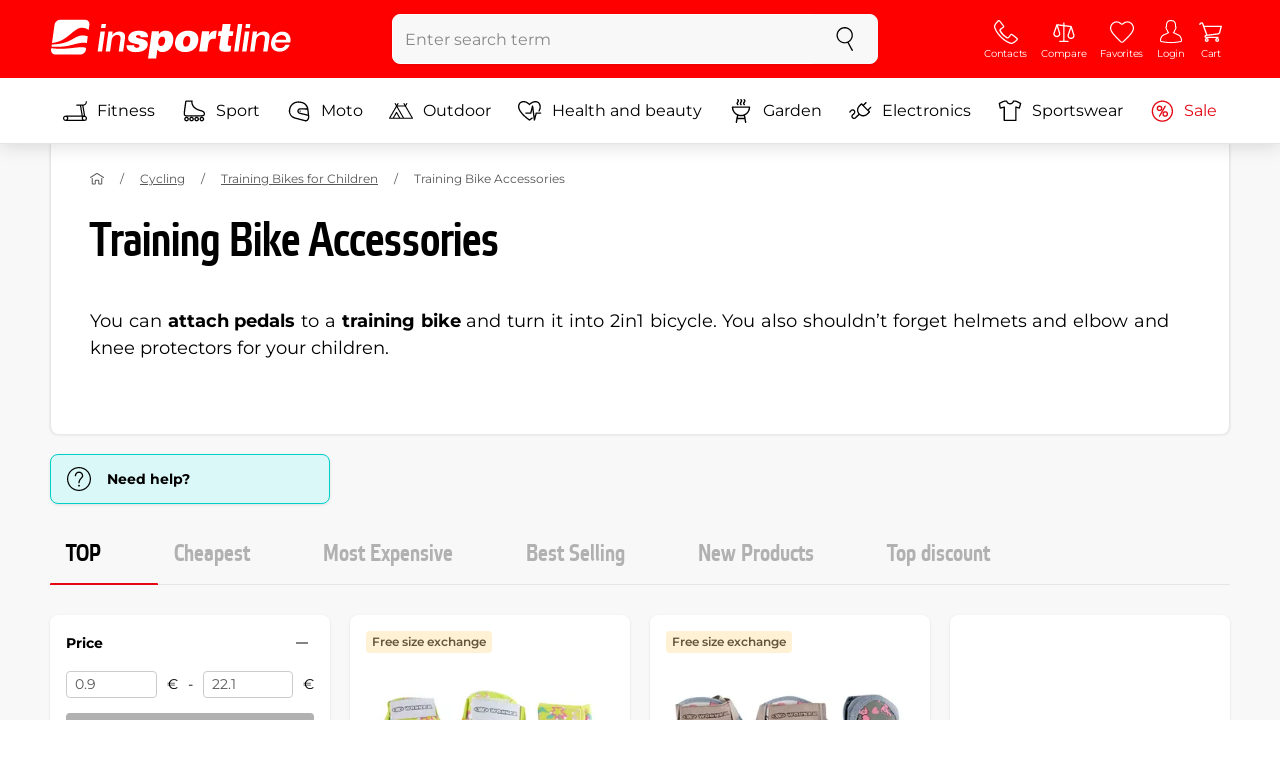

--- FILE ---
content_type: text/html; charset=UTF-8
request_url: https://www.insportline.eu/training-bike-accessories
body_size: 19071
content:
<!DOCTYPE html>
<html lang="en" class="no-js">
<head>
	<base href="/">
	<!-- ostatni -->
	<meta charset="UTF-8">
	<meta name="viewport" content="width=device-width, initial-scale=1.0, minimal-ui, viewport-fit=cover, maximum-scale=1">
	
	<!-- preloading, prefetching -->
	<link rel="preload" href="assets/css/global.css?v=1768837615" as="style" fetchpriority="high">

	<link rel="preload" href="assets/js/jquery.js?v=1768837615" as="script">
	<link rel="preload" href="assets/js/bootstrap.js?v=1768837615" as="script">

	<link rel="preload" href="assets/fonts/montserrat-v24-latin-ext_latin-regular.woff2" as="font" type="font/woff2" crossorigin>
    <link rel="preload" href="assets/fonts/storm_type_foundry_-_etelkanarrowmedium.woff2" as="font" type="font/woff2" crossorigin>
	<!-- // preloading, prefetching -->
	
	<script>
		var customRootUrl = './';
		var customVersion = '?v=1768837615';
		document.documentElement.classList.remove('no-js');
	</script>

	<title>Training Bike Accessories - inSPORTline</title>

	<!-- by template -->
	<!-- favicon -->
	<link rel="icon" type="image/png" href="assets/favicons/favicon-96x96.png?v=1768837615" sizes="96x96" />
	<link rel="icon" type="image/svg+xml" href="assets/favicons/favicon.svg?v=1768837615" />
    <link rel="shortcut icon" href="assets/favicons/favicon.ico?v=1768837615" />
    <link rel="apple-touch-icon" sizes="180x180" href="assets/favicons/apple-touch-icon.png?v=1768837615" />
    <meta name="apple-mobile-web-app-title" content="inSPORTline" />
	
	<link rel="manifest" href="assets/favicons/site.webmanifest?v=1768837615">	<meta name="msapplication-TileColor" content="#ffffff">
	<meta name="msapplication-navbutton-color" content="#ffffff">
	<meta name="theme-color" content="#ffffff">
	<meta name="apple-mobile-web-app-status-bar-style" content="#ffffff">

	<!-- facebook -->
	<meta property="og:title" content="Training Bike Accessories - inSPORTline">
	<meta property="og:description" content="Training Bike Accessories - You can attach pedals to a training bike and turn it into 2in1 bicycle. You also shouldn’t forget helmets and elbow and knee protectors for your children.">
	<meta property="og:url" content="https://www.insportline.eu/training-bike-accessories">
	<meta property="og:site_name" content="inSPORTline">
	<meta property="og:type" content="website">
	<meta property="og:image" content="https://www.insportline.eu/images/og_insportline_homepage.jpg">

	<!-- Twitter -->
	<meta name="twitter:card" content="summary">
	<meta name="twitter:title" content="Training Bike Accessories - inSPORTline">
	<meta name="twitter:description" content="Training Bike Accessories - You can attach pedals to a training bike and turn it into 2in1 bicycle. You also shouldn’t forget helmets and elbow and knee protectors for your children.">
	<meta name="twitter:image" content="https://www.insportline.eu/images/insportline-logo-shadow.png">


	<!-- by legacy -->
	<meta name="format-detection" content="telephone=no">

		<script>
	var dataLayer = dataLayer || [];

	dataLayer.push({"getSetReff":"v1.0","setDomain":"insportline.eu","module":"training-bike-accessories","uid":"","email":"","user_data":{"email_address":""},"name":"","dealer_group":0,"dev":0,"persoo_ft_search":0,"categoryid":"680","categorytext":"Cycling | Training Bikes for Children | Training Bike Accessories","ecomm_pagetype":"category"});
dataLayer.push({'event':'default', 'consent':{"ad_storage":"denied","ad_user_data":"denied","ad_personalization":"denied","analytics_storage":"denied"}});

(function(w,d,s,l,i){w[l]=w[l]||[];w[l].push({'gtm.start':new Date().getTime(),event:'gtm.js'});var f=d.getElementsByTagName(s)[0],j=d.createElement(s),dl=l!='dataLayer'?'&l='+l:'';j.async=true;j.src='//www.googletagmanager.com/gtm.js?id='+i+dl;f.parentNode.insertBefore(j,f);})(window,document,'script','dataLayer','GTM-NXPNPZ');

	</script>
		<script type="application/ld+json">
    {
    "@context": "https:\/\/schema.org",
    "@graph": [
        {
            "@type": "Organization",
            "@id": "https:\/\/www.insportline.eu#organization",
            "name": "SEVEN SPORT s.r.o.",
            "alternateName": "inSPORTline",
            "legalName": "SEVEN SPORT s.r.o.",
            "url": "https:\/\/www.insportline.eu",
            "logo": {
                "@type": "ImageObject",
                "@id": "https:\/\/www.insportline.eu#logo",
                "url": "https:\/\/www.insportline.eu\/images\/insportline-logo-shadow.png",
                "width": 800,
                "height": 800,
                "caption": "inSPORTline"
            },
            "image": {
                "@id": "https:\/\/www.insportline.eu#logo"
            },
            "sameAs": [
                "https:\/\/www.youtube.com\/insportline"
            ]
        },
        {
            "@type": "WebSite",
            "@id": "https:\/\/www.insportline.eu#website",
            "url": "https:\/\/www.insportline.eu",
            "name": "inSPORTline",
            "publisher": {
                "@id": "https:\/\/www.insportline.eu#organization"
            },
            "potentialAction": {
                "@type": "SearchAction",
                "target": "https:\/\/www.insportline.eu\/?v={search_term_string}",
                "query-input": "required name=search_term_string"
            }
        },
        {
            "@type": "WebPage",
            "@id": "https:\/\/www.insportline.eu\/training-bike-accessories",
            "url": "https:\/\/www.insportline.eu\/training-bike-accessories",
            "inLanguage": "EN",
            "name": "Training Bike Accessories - inSPORTline",
            "isPartOf": {
                "@id": "https:\/\/www.insportline.eu#website"
            },
            "datePublished": "2024-10-01T00:00:00+02:00",
            "dateModified": "2026-01-31T02:51:24+01:00",
            "description": "Training Bike Accessories - You can attach pedals to a training bike and turn it into 2in1 bicycle. You also shouldn\u2019t forget helmets and elbow and knee protectors for your children.",
            "headline": "Training Bike Accessories - inSPORTline"
        }
    ]
}	</script>

	<!-- script & function preloading, in order of importance -->
	<script defer src="assets/js/jquery.js?v=1768837615"></script>
	<script defer src="assets/js/bootstrap.js?v=1768837615"></script>
	<script defer src="assets/js/custom.js?v=1768837615"></script>
	<!-- & lazy -->
	<script data-src="assets/js/backend.js?v=1768837615"></script>
	<script data-src="assets/js/swiper.js?v=1768837615"></script>
			<script defer data-src="assets/js/backend_dev_join.js?v=260126.3"></script>
	<script data-src="assets/js/cookieconsent.js?v=260126.3"></script>	<script data-src="/js/jquery.blockUI.js"></script>
	<script defer>
		function lazyLoadScriptsInOrder(scripts) {
			if (scripts.length === 0) return;

			var script = scripts[0];
			var src = script.getAttribute('data-src');

			if (src) {
				script.setAttribute('defer', '');
				script.setAttribute('src', src);
				script.removeAttribute('data-src');

				script.onload = function() {
					lazyLoadScriptsInOrder(Array.prototype.slice.call(scripts, 1));
				};
			}
			else {
				lazyLoadScriptsInOrder(Array.prototype.slice.call(scripts, 1));
			}
		}

		function initScriptLoading() {
			if (typeof jQuery === 'undefined') {
				setTimeout(initScriptLoading, 100);
				return;
			}

			var scripts = document.querySelectorAll('script[data-src]');

			// Načte skripty při první interakci uživatele
			window.addEventListener('scroll', function() { lazyLoadScriptsInOrder(scripts); }, { once: true });
			window.addEventListener('mousemove', function() { lazyLoadScriptsInOrder(scripts); }, { once: true });
			window.addEventListener('keydown', function() { lazyLoadScriptsInOrder(scripts); }, { once: true });
			window.addEventListener('touchstart', function() { lazyLoadScriptsInOrder(scripts); }, { once: true });
		}

		// Spustí timeout po úplném načtení stránky
		window.addEventListener('load', function() {
			var scripts = document.querySelectorAll('script[data-src]');
			setTimeout(function() { lazyLoadScriptsInOrder(scripts); }, 3000);
		});

		// Zavolat funkci pro inicializaci
		initScriptLoading();
	</script>
	<!-- lazyload stop -->

	<link rel="stylesheet" media="all" href="assets/css/global.css?v=1768837615" />
<link href="https://www.insportline.eu/training-bike-accessories" rel="canonical" ><link href="https://www.insportline.eu/images/og_insportline_homepage.jpg" rel="image_src" ><meta name="keywords" content="inSPORTline - everything for sports, fitness and leisure, exercise bikes, ergometers, bicycle trainers, spinning bikes, bicycles, elliptical trainers, elliptical trainer, machines, multi-gyms, trampolines, trampoline, multi-station gyms, fitness, wristball, stepper,  paddle, paddles, pulsemeter, fitness, steppers, stepper, inline skates, inline, skate, skateboard, skateboards"><meta name="description" content="Training Bike Accessories - You can attach pedals to a training bike and turn it into 2in1 bicycle. You also shouldn’t forget helmets and elbow and knee protectors for your children."><meta name="robots" content="index, follow"></head>

<body class="d-flex flex-column" id="top">
	<noscript><iframe src="//www.googletagmanager.com/ns.html?id=GTM-NXPNPZ"
height="0" width="0" style="display:none;visibility:hidden"></iframe></noscript>	<a href="#main" class="btn btn-primary position-fixed skip-to-main">To main menu</a> 
	<div class="d-flex flex-column min-vh-100 ">
	<!--  new law  -->	    <!-- main navbar -->
		<div class="d-none d-lg-block pt-1 bg-brand"></div>
		<nav class="navbar navbar--main" id="navigation-main">
			<div class="container">
				<div class="row align-items-center justify-content-between row-gutter--1 row-gutter-md--2">
				<!-- logo -->
					<div class="col-auto">
						<a href="/" class="navbar__logo btn h-auto p-1 mx-n1 m-lg-n1" aria-label="inSPORTline">
							<svg xmlns="http://www.w3.org/2000/svg" viewbox="-779 511 360 60"><path d="M-728 512.1h-36.9c-4.2 0-8.2 3.4-8.8 7.6l-3.8 27.3c12.2-1.5 17.7-5.7 22.9-9.5 5.8-4.3 13.6-12.2 19.3-13.1 5-.8 9.2.5 12.8 3l1.1-7.7c.6-4.2-2.4-7.6-6.6-7.6zm-17.5 28.5c-2.3 1.3-5 2.8-8 4.1-7.4 3.3-16.5 4.3-24.3 4.6l-.4 3.1c3 .2 5.8.3 8.5.3 8.5 0 15.8-1 22.5-2.9 7.3-2.2 13-3.2 17.5-3.2 1.7 0 3.2.2 4.5.5l1.4-10.1c-2.7-.9-5.2-1.4-7.5-1.4-5.2-.1-9.2 2.2-14.2 5zm.2 13.7c-1.6.2-3.3.4-5.1.6-5.2.5-10.1.8-14.6.8-5.9 0-10.4-.5-13.6-1l-.3 2.1c-.6 4.2 2.4 7.6 6.6 7.6h36.9c4.2 0 8.2-3.4 8.8-7.6l.3-2.4c-2.4-.9-4.8-1.1-7.5-1.1-3.3 0-7.1.5-11.5 1zm284.9-24.5c-2 0-3.8.5-5.6 1.4-1.8.9-3.3 2.3-4.5 3.9l-.1-.1.7-5.2h-6.3l-4.2 30h6.6l2.4-17.2c.1-1.1.5-2 .9-3 .5-.9 1.1-1.8 1.8-2.4s1.5-1.2 2.5-1.6c.9-.4 2-.6 3.1-.6 2 0 3.4.5 4.1 1.5.8 1 1.1 2.7.8 5l-2.6 18.3h6.6l2.8-20.1c.5-3.3-.1-5.8-1.8-7.5-1.4-1.6-3.9-2.4-7.2-2.4zm40.2 16.7c.6-2.1.7-4.2.4-6.2-.3-2-.9-3.8-2-5.3-1-1.5-2.4-2.8-4.1-3.7-1.8-.9-3.8-1.4-6.2-1.4-2.2 0-4.3.4-6.2 1.2-1.9.8-3.6 1.9-5 3.3-1.5 1.4-2.6 3-3.6 4.8-.9 1.8-1.5 3.7-1.8 5.8-.3 2.2-.3 4.2.1 6.1.4 1.8 1.1 3.4 2.2 4.7 1.1 1.3 2.5 2.4 4.2 3.1 1.7.7 3.8 1.1 6.1 1.1 1.6 0 3.2-.2 4.8-.7 1.6-.4 3-1.1 4.3-2 1.3-.9 2.5-2 3.5-3.2 1-1.3 1.8-2.7 2.4-4.4h-6.3c-.8 1.7-1.9 2.9-3.2 3.7-1.3.8-2.9 1.2-4.9 1.2-1.4 0-2.6-.2-3.5-.7-.9-.4-1.7-1-2.3-1.8-.6-.7-.9-1.6-1.1-2.6-.2-1-.2-2-.1-3.1h22.3zm-20.4-7.1c.5-.9 1.2-1.6 1.9-2.3.8-.6 1.6-1.1 2.6-1.5 1-.4 2.1-.5 3.2-.5s2.1.2 3 .6c.9.4 1.6.9 2.1 1.6.5.6.9 1.4 1.2 2.3.2.9.3 1.8.3 2.7h-15.5c.3-1.1.7-2.1 1.2-2.9zm-51.8 20.4h6.6l4.3-30h-6.7zm-210.8-41.4l-.8 6.2h6.6l.9-6.2zm26.2 11.4c-2 0-3.8.5-5.6 1.4-1.8.9-3.3 2.3-4.5 3.9l-.1-.1.7-5.2h-6.3l-4.2 30h6.6l2.4-17.2c.1-1.1.5-2 .9-3 .5-.9 1.1-1.8 1.8-2.4.7-.7 1.5-1.2 2.5-1.6.9-.4 2-.6 3.1-.6 2 0 3.3.5 4.1 1.5.8 1 1.1 2.7.8 5l-2.6 18.3h6.6l2.8-20.1c.5-3.3-.1-5.8-1.8-7.5-1.4-1.6-3.9-2.4-7.2-2.4zm-32 30h6.6l4.3-30h-6.7zm210.4-41.4l-5.8 41.4h6.6l5.8-41.4zm12 0l-.8 6.2h6.6l.9-6.2zm-55.7 17.2h-.1l.9-6.2h-11l-4.3 30.4h12.1l1.5-10.5c.9-6.5 3.7-8.8 8.7-8.8.8 0 1.7.2 2.4.3l1.7-12.1c-.5-.1-1-.2-1.5-.2-4.8 0-8.1 2.3-10.4 7.1zm32.8-17.2h-11.9l-1.7 11h-4.5l-1 7h4.3l-1.8 12.7c-1.5 10.5.3 11.6 16.3 10.7l1.2-8.6h-1.9c-3.4 0-3.6-1-3.2-3.8l1.5-11h5.8l1-7h-5.8l1.7-11zm-97.6 10.1c-3.5 0-8.1 1.7-10.3 5.4h-.1l.6-4.5h-10.8l-5.7 40.8h12.1l1.9-13.4c1.7 2.6 3.9 3.9 7.2 3.9 6.8 0 14.8-4.4 16.5-16.3 1.1-8.4-2.2-15.9-11.4-15.9zm-.8 16.1c-.6 4.2-3 6.9-6.2 6.9-3.1 0-4.5-2.9-3.9-7.1.6-4.1 2.9-6.9 5.8-6.9 3.2 0 5 2.2 4.3 7.1zm34.7-16.1c-10.3 0-18.1 5.9-19.6 16.4-1.5 10.4 5.3 15.7 15.1 15.7s18-5.2 19.6-16.4c1.3-9.3-4.4-15.7-15.1-15.7zm3 15.8c-.8 5.7-3.1 8.2-6.4 8.2-3.1 0-4.9-2.5-4.1-8.2.5-3.4 2.3-7.7 6.4-7.7 3.3-.1 4.8 3.3 4.1 7.7zm-77.5-9.1c.9 0 1.8.2 2.3.8.6.5.9 1.2.9 2.2h11c.4-8.1-7.1-9.6-13.8-9.6-6.3 0-14.7 2.3-15.8 10-1.7 11.8 17.5 7.9 16.8 12.8-.3 2.2-2.4 2.7-4.2 2.7-1.2 0-2.2-.4-2.8-.9-.7-.6-1.1-1.6-.9-2.8h-11.5c-.5 8.2 6.9 10.3 13.8 10.3 11.2 0 17-4.3 17.9-10.6 1.6-11.4-18-8.5-17.4-12.8.2-1.5 1.6-2.1 3.7-2.1z"/></svg>
						</a>
					</div>

					<!-- vyhledavani  d-none d-lg-block -->
					<div class="col-lg-4 col-xl-5 d-none d-lg-block" id="elm_search">
						<form method="post" action="/scripts/search.php">
							<div class="input-group shadow-sm rounded">

								<input type="text" class="form-control bg-light border-white" name="search" placeholder="Enter search term" aria-label="Enter search term" required inputmode="search" autocomplete="off" maxlength="48" data-url="/search/suggest" data-toggle="popover" data-trigger="manual" data-content-selector="#search-results" data-placement="bottom" data-container="#navigation-main" data-custom-class="popover--search-results" data-disable-scroll-onopen="true">
								
								<div class="input-group-append">
									<button class="btn btn-light px-3 px-xl-4" aria-label="search">
										<svg class="icon size-md mb-0" aria-hidden="true">
										<use xlink:href="assets/icons.svg#search"/>
										</svg>
									</button>
								</div>
						
							</div>
						</form>
					</div>

					<!-- tlacitka porovnani, muj ucet, do kosiku -->
					<div class="col-auto align-self-stretch d-flex flex-column">
						<div class="d-none d-lg-none flex-column flex-grow-1 js-sticky-after-scroll" id="stickyAfterScroll">
													<div class="navbar-options" data-scroll-trigger-element="#vypis-produktu">
								<button type="button" class="position-relative btn btn-white h-auto p-2" aria-label="Filter" data-toggle="collapse" data-target="#filtrovani-produktu" aria-expanded="false" aria-controls="filtrovani-produktu">
									Filter									<svg class="icon size-md ml-1 toggle-visibility d-none d-sm-block" aria-hidden="true">
										<g class="fill-current-color"><use xlink:href="assets/icons.svg#filter"/></g>
										<g class="fill-current-color"><use xlink:href="assets/icons.svg#nok"/></g>
									</svg>
								</button>

								<!-- Menu -->
								<button type="button" class="navbar-options__item btn btn-brand" data-toggle="mobile-navigation" data-target="/catalog/getLevelMenu?parent_id=0">
									<svg class="icon size-md mb-0 align-self-center toggle-visibility" aria-hidden="true">
										<use xlink:href="assets/icons.svg#hamburger"/>
										<use xlink:href="assets/icons.svg#nok"/>
									</svg>
									<small class="font-size-xs">Menu</small>
								</button>
							</div>
													</div>
						
        <div class="d-lg-flex flex-column flex-grow-1 js-sticky-before-scroll" id="stickyBeforeScroll">
          <div class="navbar-options">
            <!-- hledat -->
            <button class="navbar-options__item btn d-lg-none" id="sticky-search-trigger" style="opacity: 0">
              <svg class="icon size-md mb-0 align-self-center toggle-visibility" aria-hidden="true">
                <use xlink:href="assets/icons.svg#search"/>
                <use xlink:href="assets/icons.svg#nok"/>
              </svg>
              <small class="font-size-xs">search</small>
            </button>
				<!-- kontakty -->
				<button type="button" class="navbar-options__item btn d-none d-md-flex" data-toggle="popover" data-content-selector="#popover-contacts" data-placement="bottom" data-container="#navigation-main" data-custom-class="popover--inavbar" data-disable-scroll-onopen="true">
				  <svg class="icon size-md mb-0 align-self-center toggle-visibility" aria-hidden="true">
					<use xlink:href="assets/icons.svg#phone"/>
					<use xlink:href="assets/icons.svg#nok"/>
				  </svg>
				  <small class="font-size-xs">Contacts</small>
				</button>
            <!-- porovnani -->
            <button type="button" class="navbar-options__item btn d-none d-md-flex" data-toggle="popover" data-content-selector="#popover-compare" data-placement="bottom" data-container="#navigation-main" data-custom-class="popover--inavbar" data-disable-scroll-onopen="true" id="compare-popover-btn">
              <svg class="icon size-md mb-0 align-self-center toggle-visibility" aria-hidden="true">
                <use xlink:href="assets/icons.svg#porovnani"/>
                <use xlink:href="assets/icons.svg#nok"/>
              </svg>
              <small class="font-size-xs">Compare</small>
				</button>

            <!-- favorite -->
            <a href="/favorites" class="navbar-options__item btn">
              <svg class="icon size-md mb-0 align-self-center" aria-hidden="true"><use xlink:href="assets/icons.svg?v=250627#heart"></use></svg>
              	<small class="font-size-xs">Favorites</small>
            </a>
            
            <!-- muj ucet -->
            <button type="button" class="navbar-options__item btn" data-toggle="popover" data-content-selector="#popover-usermenu" data-placement="bottom" data-container="#navigation-main" data-custom-class="popover--inavbar" data-disable-scroll-onopen="true">
              <svg class="icon size-md mb-0 align-self-center toggle-visibility" aria-hidden="true">
                <use xlink:href="assets/icons.svg#user"/>
                <use xlink:href="assets/icons.svg#nok"/>
              </svg>
              <small class="font-size-xs">Login</small>
            </button>

            <!-- kosik -->
            <a href="/cart" class="navbar-options__item btn" id="menuBasketItem">
			<svg class="icon size-md mb-0 align-self-center" aria-hidden="true"><use xlink:href="assets/icons.svg?v=250627#kosik"></use></svg>
            
			<small class="font-size-xs">Cart</small>
		</a>

			<!-- Menu -->
			<button type="button" class="navbar-options__item btn d-xl-none" data-toggle="mobile-navigation" data-target="/catalog/getLevelMenu?parent_id=0">
				<svg class="icon size-md mb-0 align-self-center toggle-visibility" aria-hidden="true">
					<use xlink:href="assets/icons.svg#hamburger"/>
					<use xlink:href="assets/icons.svg#nok"/>
				</svg>
				<small class="font-size-xs">Menu</small>
			</button>
		  </div>
		</div>					</div>
				</div>
			</div>
		</nav>
		<div class="d-none d-lg-block pt-1 bg-brand"></div>
		
		<div class="sticky-search bg-light d-lg-none" id="sticky-search">
			<div class="position-sticky top-0 py-1 bg-light zindex-2">
				<div class="container">
					
						<form class="row no-gutters flex-nowrap" method="post" action="/scripts/search.php">
							<div class="col pr-1">
								<input type="text" class="form-control bg-white border-white shadow-sm" name="search" placeholder="Enter search term" aria-label="Enter search term" required inputmode="search" autocomplete="off" maxlength="48" data-url="/search/suggest" data-toggle="popover" data-trigger="manual" data-content-selector="#search-results" data-placement="bottom" data-container="#sticky-search" data-custom-class="popover--search-results" data-disable-scroll-onopen="true">
							</div>
							<div class="col-auto d-flex flex-column">
								<button class="btn flex-column py-0 px-1 h-auto flex-grow-1 justify-content-around">
									<svg class="icon size-md mb-0" aria-hidden="true">
										<use xlink:href="assets/icons.svg#search"/>
									</svg>
									<small class="font-size-xs">search</small>
								</button>
							</div>
							<div class="col-auto d-none flex-column" id="sticky-search-close">
								<button type="button" class="btn flex-column py-0 px-1 h-auto flex-grow-1 justify-content-around">
									<svg class="icon size-md mb-0" aria-hidden="true">
										<use xlink:href="assets/icons.svg#nok"/>
									</svg>
									<small class="font-size-xs">Close</small>
								</button>
							</div>
						</form>
					
				</div>
			</div>
		</div>

<!-- menu navbar -->
				  <nav class="navbar navbar--menu mobile-navigation collapse d-xl-block" id="navigation-menu">
					<div class="menu navbar__inner" data-full-menu-ajax-url="/catalog/getFullMenu?clear_cache=0">
					  <div class="container px-0 px-sm-3">
						<ul class="list-unstyled d-flex flex-column flex-lg-row mb-0 py-lg-1" id="menu-navigation">
						  <li class="flex-grow-1">
							<div class="row no-gutters position-relative">
							  <div class="col">
								<a href="https://www.insportline.eu/fitness" class="btn w-100 justify-content-start justify-content-lg-center px-3 px-sm-2 py-3 py-lg-1 text-left text-nowrap">
								  <svg class="icon size-md mr-3 mr-sm-2 my-n1" aria-hidden="true"><use xlink:href="assets/icons.svg?v=250627#fitness"></use></svg> 
								  Fitness 
								</a>
							  </div>
							</div>
						  </li>
						  <li class="flex-grow-1">
							<div class="row no-gutters position-relative">
							  <div class="col">
								<a href="https://www.insportline.eu/sport" class="btn w-100 justify-content-start justify-content-lg-center px-3 px-sm-2 py-3 py-lg-1 text-left text-nowrap">
								  <svg class="icon size-md mr-3 mr-sm-2 my-n1" aria-hidden="true"><use xlink:href="assets/icons.svg?v=250627#brusle"></use></svg> 
								  Sport 
								</a>
							  </div>
							</div>
						  </li>
						  <li class="flex-grow-1">
							<div class="row no-gutters position-relative">
							  <div class="col">
								<a href="https://www.insportline.eu/moto" class="btn w-100 justify-content-start justify-content-lg-center px-3 px-sm-2 py-3 py-lg-1 text-left text-nowrap">
								  <svg class="icon size-md mr-3 mr-sm-2 my-n1" aria-hidden="true"><use xlink:href="assets/icons.svg?v=250627#moto-helmy"></use></svg> 
								  Moto 
								</a>
							  </div>
							</div>
						  </li>
						  <li class="flex-grow-1">
							<div class="row no-gutters position-relative">
							  <div class="col">
								<a href="https://www.insportline.eu/Outdoor" class="btn w-100 justify-content-start justify-content-lg-center px-3 px-sm-2 py-3 py-lg-1 text-left text-nowrap">
								  <svg class="icon size-md mr-3 mr-sm-2 my-n1" aria-hidden="true"><use xlink:href="assets/icons.svg?v=250627#outdoor"></use></svg> 
								  Outdoor 
								</a>
							  </div>
							</div>
						  </li>
						  <li class="flex-grow-1">
							<div class="row no-gutters position-relative">
							  <div class="col">
								<a href="https://www.insportline.eu/health-and-beauty" class="btn w-100 justify-content-start justify-content-lg-center px-3 px-sm-2 py-3 py-lg-1 text-left text-nowrap">
								  <svg class="icon size-md mr-3 mr-sm-2 my-n1" aria-hidden="true"><use xlink:href="assets/icons.svg?v=250627#zdravi-a-krasa"></use></svg> 
								  Health and beauty 
								</a>
							  </div>
							</div>
						  </li>
						  <li class="flex-grow-1">
							<div class="row no-gutters position-relative">
							  <div class="col">
								<a href="https://www.insportline.eu/garden" class="btn w-100 justify-content-start justify-content-lg-center px-3 px-sm-2 py-3 py-lg-1 text-left text-nowrap">
								  <svg class="icon size-md mr-3 mr-sm-2 my-n1" aria-hidden="true"><use xlink:href="assets/icons.svg?v=250627#gril2"></use></svg> 
								  Garden 
								</a>
							  </div>
							</div>
						  </li>
						  <li class="flex-grow-1">
							<div class="row no-gutters position-relative">
							  <div class="col">
								<a href="https://www.insportline.eu/electronics" class="btn w-100 justify-content-start justify-content-lg-center px-3 px-sm-2 py-3 py-lg-1 text-left text-nowrap">
								  <svg class="icon size-md mr-3 mr-sm-2 my-n1" aria-hidden="true"><use xlink:href="assets/icons.svg?v=250627#elektro2"></use></svg> 
								  Electronics 
								</a>
							  </div>
							</div>
						  </li>
						  <li class="flex-grow-1">
							<div class="row no-gutters position-relative">
							  <div class="col">
								<a href="https://www.insportline.eu/sportswear" class="btn w-100 justify-content-start justify-content-lg-center px-3 px-sm-2 py-3 py-lg-1 text-left text-nowrap">
								  <svg class="icon size-md mr-3 mr-sm-2 my-n1" aria-hidden="true"><use xlink:href="assets/icons.svg?v=250627#triko"></use></svg> 
								  Sportswear 
								</a>
							  </div>
							</div>
						  </li>
						  <li class="flex-grow-1">
							<div class="row no-gutters position-relative">
							  <div class="col">
								<a href="https://www.insportline.eu/specials" class="btn w-100 justify-content-start justify-content-lg-center px-3 px-sm-2 py-3 py-lg-1 text-left text-nowrap text-danger">
								  <svg class="icon size-md mr-3 mr-sm-2 my-n1" aria-hidden="true"><use xlink:href="assets/icons.svg?v=250627#akce"></use></svg> 
								  Sale 
								</a>
							  </div>
							</div>
						  </li>
						</ul>
					  </div>
					</div>
				  </nav><!-- popover contacts -->
		<nav class="d-none">
			<div class="menu menu--permastyle" id="popover-contacts">
				<div class="container px-0 px-sm-3 px-lg-0">
					<ul class="list-unstyled d-flex flex-column mb-0">
						<li class="flex-grow-1">
							<div class="row no-gutters position-relative">
								<div class="col">
									<a href="https://www.insportline.eu/contacts" class="btn btn-white w-100 justify-content-start px-3 px-sm-2 py-3 px-lg-3 text-left">
										<div class="position-relative mr-3 mr-sm-2 my-n1">
											<svg class="icon size-md" aria-hidden="true"><use xlink:href="assets/icons.svg?v=250627#phone"></use></svg>
										</div>
										Contacts
									</a>
								</div>
							</div>
						</li>
		
						<li class="flex-grow-1">
							<div class="row no-gutters position-relative">
								<div class="col">
									<a href="https://www.insportline.eu/about-shopping" class="btn btn-white w-100 justify-content-start px-3 px-sm-2 py-3 px-lg-3 text-left">
										<div class="position-relative mr-3 mr-sm-2 my-n1">
											<svg class="icon size-md" aria-hidden="true"><use xlink:href="assets/icons.svg?v=250627#info"></use></svg>
										</div>
									About purchase
									</a>
								</div>
							</div>
						</li>
					</ul>
				</div>
			</div>
		</nav>
		<!-- popover compare --><div class="d-none" id="popover-compare-wrapper">
		<div class="container py-3" id="popover-compare">
			<p class="h5">Compared products</p>
			<table class="table border-bottom">
		
				</table>
		
		</div>
		</div><!-- popover usermenu -->
		<nav class="d-none">
			<div class="menu menu--permastyle" id="popover-usermenu">
				<div class="container px-0 px-sm-3 px-lg-0">
					<ul class="list-unstyled d-flex flex-column mb-0">
						
				<li class="flex-grow-1">
					<div class="row no-gutters position-relative">
						<div class="col">
							<a href="/login"
								class="btn btn-white w-100 justify-content-start px-3 px-sm-2 py-3 px-lg-3 text-left">
								<div class="position-relative mr-3 mr-sm-2 my-n1">
									<svg class="icon size-md" aria-hidden="true"><use xlink:href="assets/icons.svg?v=250627#user"></use></svg>
								</div>
								My account
							</a>
						</div>
						<div class="col-auto d-flex flex-column justify-content-center px-3 px-sm-2 position-static">
							<a href="/login" class="btn btn-sm btn-outline-primary h-auto py-1 px-2 stretched-link rounded-sm border">
								<small class="text-dark font-weight-semibold">Log in</small>
							</a>
						</div>
					</div>
				</li>
			<li class="flex-grow-1 d-sm-none">
				<div class="row no-gutters position-relative">
					<div class="col">
						<a href="/cart" class="btn btn-white w-100 justify-content-start px-3 px-sm-2 py-3 px-lg-3 text-left">
							<div class="position-relative mr-3 mr-sm-2 my-n1">
								<svg class="icon size-md" aria-hidden="true"><use xlink:href="assets/icons.svg?v=250627#kosik"></use></svg> 
							</div>
						Cart - is empty 
						</a>
					</div>
				</div>
			</li>
		
		<li class="flex-grow-1 d-md-none">
			<div class="row no-gutters position-relative">
				<div class="col">
					<a href="#" id="button-menu-compare" class="btn btn-white w-100 justify-content-start px-3 px-sm-2 py-3 px-lg-3 text-left">
						<div class="position-relative mr-3 mr-sm-2 my-n1">
							<svg class="icon size-md" aria-hidden="true"><use xlink:href="assets/icons.svg?v=250627#alternatives"></use></svg>
						</div>
						<span>
						  compared ( 0 )
						</span>
					</a>
				</div>
				<div class="col-auto d-flex flex-column position-static">
					<button class="btn btn-white px-3 px-sm-2 align-self-stretch flex-shrink-0 flex-grow-1 stretched-link rounded-0" type="button" data-toggle="collapse" data-target="#menu-compare" aria-expanded="false" aria-controls="menu-compare" aria-label="Show or hide items">
						<svg class="icon size-md p-1 toggle-visibility" aria-hidden="true">
							<use xlink:href="assets/icons.svg#plus"/>
							<use xlink:href="assets/icons.svg#minus"/>
						</svg>
					</button>
				</div>
			</div>
			<div class="collapse" id="menu-compare" data-parent="#popover-usermenu"></div> 
		</li>
		
		<li class="flex-grow-1">
			<div class="row no-gutters position-relative">
				<div class="col align-self-center">
					<a href="#" class="btn btn-white w-100 justify-content-start px-3 px-sm-2 py-3 px-lg-3 text-left">
						<div class="position-relative mr-3 mr-sm-2 my-n1">
						  <svg class="icon size-md" aria-hidden="true"><use xlink:href="assets/icons.svg?v=250627#chat"></use></svg> 
						</div>
					Czechia
					</a>
				</div>
				<div class="col-auto d-flex flex-column position-static">
					<button class="btn btn-white px-3 px-sm-2 align-self-stretch flex-shrink-0 flex-grow-1 stretched-link rounded-0" type="button" data-toggle="collapse" data-target="#menu-jazyk" aria-expanded="false" aria-controls="menu-jazyk" aria-label="Zobrazit nebo schovat jazyky">
						<svg class="icon size-md p-1 toggle-visibility" aria-hidden="true">
							<use xlink:href="assets/icons.svg#plus"/>
							<use xlink:href="assets/icons.svg#minus"/>
						</svg>
					</button>
				</div>
			</div>
			<div class="collapse" id="menu-jazyk" data-parent="#popover-usermenu">
				<div class="container px-0">
					<ul class="list-unstyled">				
						<li>
							<a href="https://www.insportline.at" rel="nofollow" class="btn btn-white w-100 justify-content-between px-3 px-sm-2 py-3 text-left">
							Austria 
							 
							</a>
						</li>				
						<li>
							<a href="https://www.insportline.eu/training-bike-accessories?country_code=BE" rel="nofollow" class="btn btn-white w-100 justify-content-between px-3 px-sm-2 py-3 text-left">
							Belgium 
							 
							</a>
						</li>				
						<li>
							<a href="https://www.insportline.bg" rel="nofollow" class="btn btn-white w-100 justify-content-between px-3 px-sm-2 py-3 text-left">
							Bulgaria 
							 
							</a>
						</li>				
						<li>
							<a href="https://www.insportline.cz" rel="nofollow" class="btn btn-white w-100 justify-content-between px-3 px-sm-2 py-3 text-left">
							Czechia 
							<svg class="icon size-md ml-2 my-n1 text-success" aria-hidden="true"><use xlink:href="assets/icons.svg?v=250627#circle-ok"></use></svg> 
							</a>
						</li>				
						<li>
							<a href="https://www.insportline.de" rel="nofollow" class="btn btn-white w-100 justify-content-between px-3 px-sm-2 py-3 text-left">
							Germany 
							 
							</a>
						</li>				
						<li>
							<a href="https://www.insportline.eu/training-bike-accessories?country_code=DK" rel="nofollow" class="btn btn-white w-100 justify-content-between px-3 px-sm-2 py-3 text-left">
							Denmark 
							 
							</a>
						</li>				
						<li>
							<a href="https://www.insportline.eu/training-bike-accessories?country_code=EE" rel="nofollow" class="btn btn-white w-100 justify-content-between px-3 px-sm-2 py-3 text-left">
							Estonia 
							 
							</a>
						</li>				
						<li>
							<a href="https://www.insportline.eu/training-bike-accessories?country_code=ES" rel="nofollow" class="btn btn-white w-100 justify-content-between px-3 px-sm-2 py-3 text-left">
							Spain 
							 
							</a>
						</li>				
						<li>
							<a href="https://www.insportline.eu/training-bike-accessories?country_code=FI" rel="nofollow" class="btn btn-white w-100 justify-content-between px-3 px-sm-2 py-3 text-left">
							Finland 
							 
							</a>
						</li>				
						<li>
							<a href="https://www.insportline.eu/training-bike-accessories?country_code=FR" rel="nofollow" class="btn btn-white w-100 justify-content-between px-3 px-sm-2 py-3 text-left">
							France 
							 
							</a>
						</li>				
						<li>
							<a href="https://www.insportline.eu/training-bike-accessories?country_code=GR" rel="nofollow" class="btn btn-white w-100 justify-content-between px-3 px-sm-2 py-3 text-left">
							Greece 
							 
							</a>
						</li>				
						<li>
							<a href="https://www.insportline.eu/training-bike-accessories?country_code=HR" rel="nofollow" class="btn btn-white w-100 justify-content-between px-3 px-sm-2 py-3 text-left">
							Croatia 
							 
							</a>
						</li>				
						<li>
							<a href="https://www.insportline.hu" rel="nofollow" class="btn btn-white w-100 justify-content-between px-3 px-sm-2 py-3 text-left">
							Hungary 
							 
							</a>
						</li>				
						<li>
							<a href="https://www.insportline.eu/training-bike-accessories?country_code=IT" rel="nofollow" class="btn btn-white w-100 justify-content-between px-3 px-sm-2 py-3 text-left">
							Italy 
							 
							</a>
						</li>				
						<li>
							<a href="https://www.insportline.eu/training-bike-accessories?country_code=LT" rel="nofollow" class="btn btn-white w-100 justify-content-between px-3 px-sm-2 py-3 text-left">
							Lithuania 
							 
							</a>
						</li>				
						<li>
							<a href="https://www.insportline.eu/training-bike-accessories?country_code=LU" rel="nofollow" class="btn btn-white w-100 justify-content-between px-3 px-sm-2 py-3 text-left">
							Luxembourg 
							 
							</a>
						</li>				
						<li>
							<a href="https://www.insportline.eu/training-bike-accessories?country_code=LV" rel="nofollow" class="btn btn-white w-100 justify-content-between px-3 px-sm-2 py-3 text-left">
							Latvia 
							 
							</a>
						</li>				
						<li>
							<a href="https://www.insportline.eu/training-bike-accessories?country_code=NL" rel="nofollow" class="btn btn-white w-100 justify-content-between px-3 px-sm-2 py-3 text-left">
							Netherlands 
							 
							</a>
						</li>				
						<li>
							<a href="https://www.e-insportline.pl" rel="nofollow" class="btn btn-white w-100 justify-content-between px-3 px-sm-2 py-3 text-left">
							Poland 
							 
							</a>
						</li>				
						<li>
							<a href="https://www.insportline.eu/training-bike-accessories?country_code=PT" rel="nofollow" class="btn btn-white w-100 justify-content-between px-3 px-sm-2 py-3 text-left">
							Portugal 
							 
							</a>
						</li>				
						<li>
							<a href="https://www.insportline.ro" rel="nofollow" class="btn btn-white w-100 justify-content-between px-3 px-sm-2 py-3 text-left">
							Romania 
							 
							</a>
						</li>				
						<li>
							<a href="https://www.insportline.eu/training-bike-accessories?country_code=SE" rel="nofollow" class="btn btn-white w-100 justify-content-between px-3 px-sm-2 py-3 text-left">
							Sweden 
							 
							</a>
						</li>				
						<li>
							<a href="https://www.insportline.si" rel="nofollow" class="btn btn-white w-100 justify-content-between px-3 px-sm-2 py-3 text-left">
							Slovenia 
							 
							</a>
						</li> 
					</ul>
				</div>
			</div>
		</li>
		
					</ul>
				</div>
			</div>
		</nav>
			<div class="navbar navbar--shadow"></div>
		
	<div class="d-none">
	  <div class="container py-lg-5 py-xl-6" id="search-results">
		<div class="row" id="persoo-sticky-search"></div>
	  </div>
	</div>
	
	<main class="flex-grow-1 bg-light" id="main">
	
    <!-- úvodní sekce -->
		<section class="anchor-wrapper mb-lg-4" id="uvodni-sekce">
			<div class="container">
				<div class="intro mx-n3 mx-sm-0 position-relative js-intro">
					<div class="position-absolute w-100 h-100 border-left border-right shadow-sm rounded-bottom bg-white d-none d-lg-block"></div>
					<div class="row no-gutters mx-lg-n3 flex-column-reverse flex-lg-row position-relative">
					<!-- text content -->
						<div class="pb-lg-4 px-lg-3 zindex-2 d-lg-flex flex-column col-lg-9 col-xl-11">
							<div class="pl-lg-3 pl-xl-6 mr-lg-n3 mr-xl-n6 d-lg-flex flex-column flex-grow-1 js-intro__content">
								<div class="intro__content order-lg-2 flex-grow-1 d-flex flex-column pb-0 intro__content--noimg">
									<h1 class="display-4 d-block mb-0 ">
										Training Bike Accessories									</h1>

									<!-- text pro desktop -->
									
									<div class="collapse show my-lg-auto js-intro__description js-intro__description--short">
										<p style="text-align: justify;">You can <strong>attach pedals</strong> to a <strong>training bike</strong> and turn it into 2in1 bicycle. You also shouldn’t forget helmets and elbow and knee protectors for your children.</p>									</div>
									
																	</div>
								<!-- breadcrumb -->
								
		<nav class="my-1 mt-sm-2 mt-lg-3" aria-label="Breadcrumb navigation" id="breadcrumb">
		  <div class="container px-sm-0">
			<div class="position-relative">
			  <div class="breadcrumb__shadow breadcrumb__shadow--start invisible"></div>
			  <ol class="breadcrumb pb-2 flex-nowrap flex-lg-wrap text-nowrap small">
			    <li class="breadcrumb-item flex-shrink-0 d-flex">
				  <a href="/" class="d-flex align-items-center py-2 flex-shrink-0" aria-label="Home">
					<svg class="icon h6 mb-0" aria-hidden="true"><use xlink:href="assets/icons.svg?v=250627#home"></use></svg>
				  </a>
			    </li>
				<li class="breadcrumb-item flex-shrink-0"><a href="/cycling" class="d-inline-block py-2">Cycling</a>
				</li>
				<li class="breadcrumb-item flex-shrink-0"><a href="/training-bikes-for-children" class="d-inline-block py-2">Training Bikes for Children</a>
				</li>
				<li class="breadcrumb-item flex-shrink-0 py-2 active d-none d-lg-block" aria-current="page">Training Bike Accessories
				</li>
			  </ol>
			  <div class="breadcrumb__shadow breadcrumb__shadow--end"></div>
			</div>
		  </div>
		  <!-- mikrodata breadcrumbu -->
		  <script type="application/ld+json">{
    "@context": "https:\/\/schema.org",
    "@type": "BreadcrumbList",
    "itemListElement": [
        {
            "@type": "ListItem",
            "position": 1,
            "item": {
                "@id": "https:\/\/www.insportline.eu\/",
                "name": "inSPORTline"
            }
        },
        {
            "@type": "ListItem",
            "position": 2,
            "item": {
                "@id": "https:\/\/www.insportline.eu\/cycling",
                "name": "Cycling"
            }
        },
        {
            "@type": "ListItem",
            "position": 3,
            "item": {
                "@id": "https:\/\/www.insportline.eu\/training-bikes-for-children",
                "name": "Training Bikes for Children"
            }
        },
        {
            "@type": "ListItem",
            "position": 4,
            "item": {
                "@id": "https:\/\/www.insportline.eu\/training-bike-accessories",
                "name": "Training Bike Accessories"
            }
        }
    ]
} 
		  </script>
		</nav>							</div>
						</div>
									</div>
				</div>
			</div>
		</section>
	<!-- mikrodata kategorie -->
	<script type="application/ld+json">
{
    "@context": "https:\/\/schema.org",
    "@type": "Product",
    "url": "\/training-bike-accessories",
    "name": "Training Bike Accessories",
    "offers": {
        "@type": "AggregateOffer",
        "offerCount": 10,
        "priceCurrency": "EUR",
        "lowPrice": 0.9,
        "highPrice": 22.1
    }
} 
	</script>

	<!-- kategorie -->
	 
			<nav class="anchor-wrapper mb-4" id="kategorie" aria-label="Kategorie">
				<div class="container">
					<ul class="row ml-n2 ml-lg-n4 mt-n2 mb-0 no-gutters list-unstyled">
					  <li class="col-sm-6 col-lg-3 col-2xl-2.4 pl-2 pl-lg-4 pt-2">
					<a href="/radce/176-how-to-pick-out-a-balance-bike-" class="btn w-100 p-0 justify-content-start text-left position-relative border-0 shadow-withhover">
					  <div class="position-absolute-top w-100 h-100 bg-success opacity-15 rounded"></div>
						<div class="position-relative py-1 px-3 d-flex align-items-center flex-grow-1 align-self-stretch border border-success rounded">
						  <svg class="icon size-md mr-3" aria-hidden="true"><use xlink:href="assets/icons.svg?v=250627#question-circle"></use></svg>
						  <strong>Need help?</strong>
						</div>
					</a>
					  </li>
					</ul>
				</div>
			</nav>
	<!-- inLive articles -->
		
	
    <!-- razeni -->
	<nav class="anchor-wrapper mb-4" id="razeni" aria-label="Sort by">
			<div class="container">
				<div class="border-bottom">
					<ul class="links row no-gutters align-items-center flex-nowrap list-unstyled" id="filter_order" data-be-url="/catalog/moreProducts" data-be-module="training-bike-accessories">
		
				<li class="nav-item col-auto">
					<a class="nav-link h3 d-table mb-0 py-3 text-decoration-none active" href="#order_by_0" data-be-order-by="0">TOP</a>
				</li>
			
				<li class="nav-item col-auto">
					<a class="nav-link h3 d-table mb-0 py-3 text-decoration-none" href="#order_by_1" data-be-order-by="1">Cheapest</a>
				</li>
			
				<li class="nav-item col-auto">
					<a class="nav-link h3 d-table mb-0 py-3 text-decoration-none" href="#order_by_2" data-be-order-by="2">Most Expensive</a>
				</li>
			
				<li class="nav-item col-auto">
					<a class="nav-link h3 d-table mb-0 py-3 text-decoration-none" href="#order_by_3" data-be-order-by="3">Best Selling</a>
				</li>
			
				<li class="nav-item col-auto">
					<a class="nav-link h3 d-table mb-0 py-3 text-decoration-none" href="#order_by_4" data-be-order-by="4">New Products</a>
				</li>
			
				<li class="nav-item col-auto">
					<a class="nav-link h3 d-table mb-0 py-3 text-decoration-none" href="#order_by_6" data-be-order-by="6">Top discount</a>
				</li>
							
					</ul>
				</div>
			</div>
		</nav>
    <!-- aktivni filtry -->
	<div class="anchor-wrapper" id="aktivni-filtry">
			<div class="container">
				<ul class="row list-unstyled no-gutters ml-n2 mt-n2 mb-0">
				
				</ul>
			</div>
		</div>
	<!-- Zúžit výběr -->
	<div class="anchor-wrapper mb-2 d-lg-none" id="facet-mobile">
      <div class="container">
        <div class="row no-gutters ml-n2 d-lg-none pt-3">
		          <div class="col pl-2">
            <button type="button" class="btn w-100 shadow-withhover" data-toggle="collapse" data-target="#filtrovani-produktu" aria-expanded="false" aria-controls="filtrovani-produktu">
              <svg class="icon size-md mr-2" aria-hidden="true">
                <use xlink:href="assets/icons.svg#filter"/>
              </svg>
              <span class="font-weight-semibold text-body">Filter</span>
            </button>
          </div>
			
          <!-- grid col changer -->
          <div class="col-4 pl-2 d-flex flex-column d-sm-none">
            <div class="d-flex flex-grow-1">
              <a id="changer-1col" href="/training-bike-accessories?fe_cat_design=1col" class="btn p-1 flex-grow-1 shadow-withhover">
                <svg class="icon size-md" aria-hidden="true">
                  <use xlink:href="assets/icons.svg#grid-1col"/>
                </svg>
              </a>
              <a id="changer-2col" href="/training-bike-accessories?fe_cat_design=2col" class="btn p-1 flex-grow-1 text-muted">
                <svg class="icon size-md" aria-hidden="true">
                  <use xlink:href="assets/icons.svg#grid-2col"/>
                </svg>
              </a>
            </div>
          </div>
        </div>
      </div>
    </div>
	
			
    <!-- vypis produktu a filtrovani -->
	<div class="anchor-wrapper mb-6" id="vypis-produktu">
		<div class="container pt-4">
			<div class="row row-gutter--0 row-gutter-lg--4" id="js-sticky">

			<!-- filtrovani -->
			
				<aside class="col-lg-4 col-xl-3 col-2xl-2.4">
					<div class="position-relative" id="js-sticky__aside">
						<div id="js-sticky__aside__inner">
							<div class="filter">
							
		<form class="collapse d-lg-block position-relative" id="filtrovani-produktu" aria-label="Filter products" data-be-url="/catalog/moreProducts" data-be-module="training-bike-accessories">
			<div class="d-none d-lg-block position-absolute w-100 h-100 bg-white rounded shadow-sm"></div>
			<div class="d-lg-none position-absolute w-100 h-100 bg-white"></div>
			<div class="position-relative d-flex flex-column flex-grow-1 filter_data">
		
			<!-- Price -->
			<fieldset class="d-block order-1" data-format="RANGE">
			
				<!-- zahlavi -->
				<div class="container py-3 position-relative">
					<div class="form-row flex-nowrap align-items-center">
						<div class="col d-flex align-items-center">
							<strong role="heading" aria-level="3" class="font-size-sm mb-0 font-weight-bold line-height-sm">Price</strong> 
						</div>
						<div class="col-auto d-flex flex-row-reverse align-items-center position-static">
							<button type="button" class="btn btn-outline-dark p-0 ml-1 h-auto stretched-link rounded-sm border-0" aria-label="Hide/show filter" data-toggle="collapse" data-target="#filter-price" aria-expanded="true" aria-controls="filter-price">
								<svg class="icon size-md p-1 toggle-visibility" aria-hidden="true">
									<g class="fill-current-color"><use xlink:href="assets/icons.svg#plus"/></g>
									<g class="fill-current-color"><use xlink:href="assets/icons.svg#minus"/></g>
								</svg>
                            </button>
						</div>
					</div>
				</div>
				
				<!-- oteviratelny obsah -->
				<div class="collapse  show" id="filter-price">
					<div class="container pb-3 font-size-sm">
		    <!-- Price slider -->
							<div class="js-rs" data-range-min="0" data-range-max="9" data-step="1" data-range="[0.9,1.6,3.5,6,17.1,18,19.6,20.2,21.4,22.1]" data-value-min="0.9" data-value-max="22.1" data-range-cur-min="0" data-range-cur-max="9">
								<div class="form-row flex-nowrap align-items-center">
									<div class="col-3 col-sm-2 col-lg">
										<input type="number" class="form-control form-control-sm h-auto js-ps-curr-min" value="0.9" aria-label="Price from">
									</div>
									<div class="col-auto">€</div>
										
									<div class="col col-lg-auto text-center">
										<span class="d-none d-lg-block">-</span>
										<div class="text-muted d-lg-none">(10)</div>
									</div>

									<div class="col-3 col-sm-2 col-lg">
										<input type="number" class="form-control form-control-sm h-auto js-ps-curr-max" value="22.1" aria-label="Price to">
									</div>
									<div class="col-auto">€</div>
								</div>
								<div class="js-ps-wrapper noUi-horizontal noUi-target" id="price"></div>
							</div>
					
						<div class="form-row my-n1 justify-content-between align-items-center list-unstyled js-rs-ranges">
							<button type="button" class="btn btn-link p-1 h-auto" data-rel="price" data-from="0" data-to="2"><small>cheapest</small></button>
							<button type="button" class="btn btn-link p-1 h-auto" data-rel="price" data-from="2" data-to="3"><small>average</small></button>
							<button type="button" class="btn btn-link p-1 h-auto" data-rel="price" data-from="3" data-to="9"><small>the most expensive</small></button>
							<div class="d-none d-lg-block pl-1 text-muted">(15)</div>
						</div>
						</div>
				</div>
			</fieldset>
			
			<!--  -->
			<fieldset class="d-block border-bottom order-1" data-format="LIST">
			
				<!-- oteviratelny obsah -->
				<div class="collapse  show" id="filter-in_action">
					<div class="container pb-3 font-size-sm">
		    <div class="custom-control custom-checkbox mb-1">
								<input type="checkbox" class="custom-control-input" rel="filter_a" data-id="in_action" id="in_action-1" name="a[]" value="1">
								<label class="custom-control-label" for="in_action-1">
								  Only sale prices <span class="text-muted font-weight-normal">(5)</span>
								</label>
							  </div>
						</div>
				</div>
			</fieldset>
			
			<!-- Availability -->
			<fieldset class="d-block border-bottom order-1" data-format="LIST">
			
				<!-- zahlavi -->
				<div class="container py-3 position-relative">
					<div class="form-row flex-nowrap align-items-center">
						<div class="col d-flex align-items-center">
							<strong role="heading" aria-level="3" class="font-size-sm mb-0 font-weight-bold line-height-sm">Availability</strong> 
						</div>
						<div class="col-auto d-flex flex-row-reverse align-items-center position-static">
							<button type="button" class="btn btn-outline-dark p-0 ml-1 h-auto stretched-link rounded-sm border-0" aria-label="Hide/show filter" data-toggle="collapse" data-target="#filter-avail" aria-expanded="true" aria-controls="filter-avail">
								<svg class="icon size-md p-1 toggle-visibility" aria-hidden="true">
									<g class="fill-current-color"><use xlink:href="assets/icons.svg#plus"/></g>
									<g class="fill-current-color"><use xlink:href="assets/icons.svg#minus"/></g>
								</svg>
                            </button>
						</div>
					</div>
				</div>
				
				<!-- oteviratelny obsah -->
				<div class="collapse  show" id="filter-avail">
					<div class="container pb-3 font-size-sm">
		    <div class="custom-control custom-checkbox mb-1">
								<input type="checkbox" class="custom-control-input" rel="filter_a" data-id="avail" id="avail-1" name="a[]" value="1">
								<label class="custom-control-label" for="avail-1">
								  in stock <span class="text-muted font-weight-normal">(14)</span>
								</label>
							  </div>
						</div>
				</div>
			</fieldset>
			
			<!-- Brand -->
			<fieldset class="d-block border-bottom order-1" data-format="LIST">
			
				<!-- zahlavi -->
				<div class="container py-3 position-relative">
					<div class="form-row flex-nowrap align-items-center">
						<div class="col d-flex align-items-center">
							<strong role="heading" aria-level="3" class="font-size-sm mb-0 font-weight-bold line-height-sm">Brand</strong> 
						</div>
						<div class="col-auto d-flex flex-row-reverse align-items-center position-static">
							<button type="button" class="btn btn-outline-dark p-0 ml-1 h-auto stretched-link rounded-sm border-0" aria-label="Hide/show filter" data-toggle="collapse" data-target="#filter-brand" aria-expanded="true" aria-controls="filter-brand">
								<svg class="icon size-md p-1 toggle-visibility" aria-hidden="true">
									<g class="fill-current-color"><use xlink:href="assets/icons.svg#plus"/></g>
									<g class="fill-current-color"><use xlink:href="assets/icons.svg#minus"/></g>
								</svg>
                            </button>
						</div>
					</div>
				</div>
				
				<!-- oteviratelny obsah -->
				<div class="collapse  show" id="filter-brand">
					<div class="container pb-3 font-size-sm">
		    <div class="custom-control custom-checkbox mb-1">
								<input type="checkbox" class="custom-control-input" rel="filter_a" data-id="brand" id="brand-jdbug" name="a[]" value="jdbug">
								<label class="custom-control-label" for="brand-jdbug">
								  Jdbug <span class="text-muted font-weight-normal">(6)</span>
								</label>
							  </div>
						<div class="custom-control custom-checkbox mb-1">
								<input type="checkbox" class="custom-control-input" rel="filter_a" data-id="brand" id="brand-worker" name="a[]" value="worker">
								<label class="custom-control-label" for="brand-worker">
								  WORKER <span class="text-muted font-weight-normal">(5)</span>
								</label>
							  </div>
						<div class="custom-control custom-checkbox mb-1">
								<input type="checkbox" class="custom-control-input" rel="filter_a" data-id="brand" id="brand-kawasaki" name="a[]" value="kawasaki">
								<label class="custom-control-label" for="brand-kawasaki">
								  Kawasaki <span class="text-muted font-weight-normal">(2)</span>
								</label>
							  </div>
						<!-- dalsi moznosti (2) -->
			<div class="collapse" id="filter-brand-vice">
		<div class="custom-control custom-checkbox mb-1">
								<input type="checkbox" class="custom-control-input" rel="filter_a" data-id="brand" id="brand-frozen" name="a[]" value="frozen">
								<label class="custom-control-label" for="brand-frozen">
								  Frozen <span class="text-muted font-weight-normal">(1)</span>
								</label>
							  </div>
						<div class="custom-control custom-checkbox mb-1">
								<input type="checkbox" class="custom-control-input" rel="filter_a" data-id="brand" id="brand-spiderman" name="a[]" value="spiderman">
								<label class="custom-control-label" for="brand-spiderman">
								  Spiderman <span class="text-muted font-weight-normal">(1)</span>
								</label>
							  </div>
						</div>
					  <!-- tlacitko pro otevreni dalsich moznosti -->
					  <div class="form-row my-n1 align-items-center">
						<button type="button" class="btn btn-link p-1 h-auto text-nowrap" data-toggle="collapse" data-target="#filter-brand-vice" aria-expanded="false" aria-controls="filter-brand-vice" data-text-toggle="Less attributes">
						  More attributes (2)
						</button>
					  </div>		  
		</div>
				</div>
			</fieldset>
			
			<!-- zobrazit -->
			<fieldset class="d-block filter__btns order-1 d-lg-none">
              <div class="container py-3">
                  <ul class="form-row list-unstyled pl-0 mb-0 mt-n2">
                    <li class="col-12 col-sm-6 col-lg-12 mt-2">
                      <button type="submit" class="btn btn-sm btn-danger w-100 font-weight-semibold">
                         Show products (16)
                      </button>
                    </li>
                    <li class="col-12 col-sm-6 col-lg-12 mt-2">
                      <button type="button" class="btn btn-sm btn-outline-dark w-100 font-weight-semibold reset_filters">
                        Cancel all
                      </button>
                    </li>
                  </ul>
              </div>
            </fieldset>
			</div>
		</form>
									</div>
							<!-- banner -->
							
				<div class="mt-4 d-none d-lg-block">
					<figure class="embed-responsive embed-responsive-1by1 mb-0">
						<a href="https://www.insportline.eu/e-bikes/insportline">
							<img data-sizes="auto" src="https://www.insportline.eu/upload/banner/ISL-450-450-2025.webp" data-src="https://www.insportline.eu/upload/banner/ISL-450-450-2025.webp" class="embed-responsive-item image-cover rounded lazyload blur-up" alt="Elektrokola ISL 2025">

							<noscript>
								<img src="https://www.insportline.eu/upload/banner/ISL-450-450-2025.webp" class="embed-responsive-item image-cover rounded" alt="Elektrokola ISL 2025">
							</noscript>
						</a>
					</figure>
				</div>
																</div>
					</div>
				</aside>

				<!-- vypis produktu -->
				
			<div class="col-lg-8 col-xl-9 col-2xl-9.6">
			  <ul class="row no-gutters ml-n2 ml-lg-n4 mt-n4 mt-lg-n5 mb-0 list-unstyled product-gallery-list">		
		<li class="col-12 col-md-4 col-lg-6 col-xl-4 col-2xl-3 pl-2 pt-4 pl-lg-4 pt-lg-5 flex-column d-flex">
		  <article class="product-grid-item shadow-withhover p-2 p-sm-3 d-flex flex-column position-relative flex-grow-1 rounded">
			<div class="row no-gutters ml-n2 ml-sm-n3 flex-grow-1 flex-md-column flex-md-nowrap "> 
			  <div class="col-5 col-md-auto pl-2 pl-sm-3">
				<div class="position-relative mb-md-3">
				  <figure class="embed-responsive embed-responsive-1by1 mb-0">
			  <img src="https://www.insportline.eu/upload/product/150x150/chranice_worker_greeny_kopie.jpg.webp" data-src="https://www.insportline.eu/upload/product/320x320/chranice_worker_greeny_kopie.jpg.webp" data-sizes="auto" data-srcset="https://www.insportline.eu/upload/product/150x150/chranice_worker_greeny_kopie.jpg.webp 150w, https://www.insportline.eu/upload/product/232x232/chranice_worker_greeny_kopie.jpg.webp 232w, https://www.insportline.eu/upload/product/320x320/chranice_worker_greeny_kopie.jpg.webp 320w" alt="Protectors WORKER Greeny Set" class="embed-responsive-item image-cover lazyload blur-up rounded">
			  <noscript>
				<img src="https://www.insportline.eu/upload/product/320x320/chranice_worker_greeny_kopie.jpg.webp" alt="Protectors WORKER Greeny Set" class="embed-responsive-item image-cover rounded">
			  </noscript> 		
			</figure>
				  
			<!-- tagy -->
			<div class="product-grid-item__tags pt-0">
				<ul class="list-unstyled no-gutters row mb-0 mt-n1 ml-n1">
			<li class="col-auto mt-1 pl-1">
			  <strong class="position-relative d-block px-1 line-height-lg small text-truncate rounded-sm tag tag--replacement">
				Free size exchange
			  </strong>
			</li>
				</ul>
			</div>				  
				</div>
			  </div>
			  <div class="col-7 col-md-auto flex-md-grow-1 pl-2 pl-sm-3 d-flex flex-column position-static">
				
				<h2 class="mb-1 mb-md-2 h6 font-weight-semibold font-family-base line-height-sm">
				  <a href="https://www.insportline.eu/4684/protectors-worker-greeny-set" class="link-inherit text-decoration-none stretched-link">
					Protectors WORKER Greeny Set
				  </a>
				</h2>
				
				<p class="product-grid-item__description mb-1 mb-md-2 small">
				  Suitable for rollerblading, skateboarding and cycling, soft inner padding, fashionable &hellip;
				</p>
				<footer class="mt-auto">
				   
				  <div class="mt-auto row no-gutters flex-nowrap align-items-center">
					<div class="col d-flex flex-column">
					  <p class="d-flex align-items-baseline text-nowrap mb-0">
								<strong class="h3 mb-0">17,10 €</strong> 
						
					  </p>
					  
					  <small class="font-weight-semibold text-success">In Stock</small>
					</div>
				     
				  </div>
				  <div class="product-grid-item__actions mt-3 row no-gutters flex-nowrap position-relative zindex-1 justify-content-end justify-content-lg-between">
					<div class="col-auto"> 
			<button type="button" class="btn btn-white btn-sm addToFavorite" data-toggle="button tooltip" aria-pressed="false" data-title="add to favorites" aria-label="add to favorites" data-title-active="remove from favorites" data-fav-action="TOGGLE_PRODUCT" data-product_id="4684">
				<svg class="icon size-md toggle-visibility" aria-hidden="true">
					<g class="fill-current-color">
						<use xlink:href="assets/icons.svg#heart"/>
					</g>
					<g class="text-danger fill-current-color">
						<use xlink:href="assets/icons.svg#heart-full"/>
					</g>
				</svg>
			</button>
			</div>
					<div class="col-auto"> 
			  <button type="button" class="btn btn-white btn-sm js-add-to-compare-be " data-toggle="tooltip" aria-pressed="false" data-title="do porovnání" data-title-active="remove" aria-label="do porovnání"  data-be-url="/comparison/compare" data-be-attr-action="add" data-be-attr-product_id="4684">
				<svg class="icon size-md toggle-visibility" aria-hidden="true">
				  <g class="fill-current-color">
					<use xlink:href="assets/icons.svg#compare"/>
				  </g>
				  <g class="text-danger fill-current-color">
					<use xlink:href="assets/icons.svg#compare"/>
				  </g>
				</svg>
			  </button>
			</div>
					
				<!-- do detailu -->
				<div class="col col-sm-6 col-lg-7 pl-2 d-flex flex-column">
					<a href="https://www.insportline.eu/4684/protectors-worker-greeny-set" class="btn btn-sm btn-danger">
					  Detail
					</a>
				</div>
			      </div>
				</footer>
			  </div>
			</div>
			
		  </article>
		</li>		
		<li class="col-12 col-md-4 col-lg-6 col-xl-4 col-2xl-3 pl-2 pt-4 pl-lg-4 pt-lg-5 flex-column d-flex">
		  <article class="product-grid-item shadow-withhover p-2 p-sm-3 d-flex flex-column position-relative flex-grow-1 rounded">
			<div class="row no-gutters ml-n2 ml-sm-n3 flex-grow-1 flex-md-column flex-md-nowrap "> 
			  <div class="col-5 col-md-auto pl-2 pl-sm-3">
				<div class="position-relative mb-md-3">
				  <figure class="embed-responsive embed-responsive-1by1 mb-0">
			  <img src="https://www.insportline.eu/upload/product/150x150/chranice_worker_Alby_kopie.jpg.webp" data-src="https://www.insportline.eu/upload/product/320x320/chranice_worker_Alby_kopie.jpg.webp" data-sizes="auto" data-srcset="https://www.insportline.eu/upload/product/150x150/chranice_worker_Alby_kopie.jpg.webp 150w, https://www.insportline.eu/upload/product/232x232/chranice_worker_Alby_kopie.jpg.webp 232w, https://www.insportline.eu/upload/product/320x320/chranice_worker_Alby_kopie.jpg.webp 320w" alt="Protectors WORKER Alby" class="embed-responsive-item image-cover lazyload blur-up rounded">
			  <noscript>
				<img src="https://www.insportline.eu/upload/product/320x320/chranice_worker_Alby_kopie.jpg.webp" alt="Protectors WORKER Alby" class="embed-responsive-item image-cover rounded">
			  </noscript> 		
			</figure>
				  
			<!-- tagy -->
			<div class="product-grid-item__tags pt-0">
				<ul class="list-unstyled no-gutters row mb-0 mt-n1 ml-n1">
			<li class="col-auto mt-1 pl-1">
			  <strong class="position-relative d-block px-1 line-height-lg small text-truncate rounded-sm tag tag--replacement">
				Free size exchange
			  </strong>
			</li>
				</ul>
			</div>				  
				</div>
			  </div>
			  <div class="col-7 col-md-auto flex-md-grow-1 pl-2 pl-sm-3 d-flex flex-column position-static">
				
				<h2 class="mb-1 mb-md-2 h6 font-weight-semibold font-family-base line-height-sm">
				  <a href="https://www.insportline.eu/4686/protectors-worker-alby" class="link-inherit text-decoration-none stretched-link">
					Protectors WORKER Alby
				  </a>
				</h2>
				
				<p class="product-grid-item__description mb-1 mb-md-2 small">
				  Suitable for rollerblading, skateboarding and cycling.
				</p>
				<footer class="mt-auto">
				   
				  <div class="mt-auto row no-gutters flex-nowrap align-items-center">
					<div class="col d-flex flex-column">
					  <p class="d-flex align-items-baseline text-nowrap mb-0">
								<strong class="h3 mb-0">20,20 €</strong> 
						
					  </p>
					  
					  <small class="font-weight-semibold text-success">In Stock</small>
					</div>
				     
				  </div>
				  <div class="product-grid-item__actions mt-3 row no-gutters flex-nowrap position-relative zindex-1 justify-content-end justify-content-lg-between">
					<div class="col-auto"> 
			<button type="button" class="btn btn-white btn-sm addToFavorite" data-toggle="button tooltip" aria-pressed="false" data-title="add to favorites" aria-label="add to favorites" data-title-active="remove from favorites" data-fav-action="TOGGLE_PRODUCT" data-product_id="4686">
				<svg class="icon size-md toggle-visibility" aria-hidden="true">
					<g class="fill-current-color">
						<use xlink:href="assets/icons.svg#heart"/>
					</g>
					<g class="text-danger fill-current-color">
						<use xlink:href="assets/icons.svg#heart-full"/>
					</g>
				</svg>
			</button>
			</div>
					<div class="col-auto"> 
			  <button type="button" class="btn btn-white btn-sm js-add-to-compare-be " data-toggle="tooltip" aria-pressed="false" data-title="do porovnání" data-title-active="remove" aria-label="do porovnání"  data-be-url="/comparison/compare" data-be-attr-action="add" data-be-attr-product_id="4686">
				<svg class="icon size-md toggle-visibility" aria-hidden="true">
				  <g class="fill-current-color">
					<use xlink:href="assets/icons.svg#compare"/>
				  </g>
				  <g class="text-danger fill-current-color">
					<use xlink:href="assets/icons.svg#compare"/>
				  </g>
				</svg>
			  </button>
			</div>
					
				<!-- do detailu -->
				<div class="col col-sm-6 col-lg-7 pl-2 d-flex flex-column">
					<a href="https://www.insportline.eu/4686/protectors-worker-alby" class="btn btn-sm btn-danger">
					  Detail
					</a>
				</div>
			      </div>
				</footer>
			  </div>
			</div>
			
		  </article>
		</li>		
		<!-- radce -->
		<li class="col-12 col-md-6 col-xl-4 col-2xl-3 pl-2 pt-4 pl-lg-4 pt-lg-5 flex-column d-flex flex-column">
		  <article class="shadow-withhover d-flex flex-column position-relative flex-grow-1 rounded">
			<div class="p-4 d-flex flex-column flex-grow-1 justify-content-center">
			  <p class="d-flex align-items-center text-danger line-height-sm">
				<svg class="icon size-md mr-2" aria-hidden="true"><use xlink:href="assets/icons.svg?v=250627#question-circle"></use></svg>
				<strong>Need help?</strong>
			  </p>
			  <ul class="mb-0 font-size-sm">
				<li class="mb-1">
				  <a href="/radce/176-how-to-pick-out-a-balance-bike-" class="d-block text-reset">How to Pick Out a Balance Bike?</a>
				</li>
			  </ul>
			</div>
		  </article>
		</li>		
		<li class="col-12 col-md-4 col-lg-6 col-xl-4 col-2xl-3 pl-2 pt-4 pl-lg-4 pt-lg-5 flex-column d-flex">
		  <article class="product-grid-item shadow-withhover p-2 p-sm-3 d-flex flex-column position-relative flex-grow-1 rounded">
			<div class="row no-gutters ml-n2 ml-sm-n3 flex-grow-1 flex-md-column flex-md-nowrap "> 
			  <div class="col-5 col-md-auto pl-2 pl-sm-3">
				<div class="position-relative mb-md-3">
				  <figure class="embed-responsive embed-responsive-1by1 mb-0">
			  <img src="https://www.insportline.eu/upload/product/150x150/IMG_3670_kopie.jpg.webp" data-src="https://www.insportline.eu/upload/product/320x320/IMG_3670_kopie.jpg.webp" data-sizes="auto" data-srcset="https://www.insportline.eu/upload/product/150x150/IMG_3670_kopie.jpg.webp 150w, https://www.insportline.eu/upload/product/232x232/IMG_3670_kopie.jpg.webp 232w, https://www.insportline.eu/upload/product/320x320/IMG_3670_kopie.jpg.webp 320w" alt="Protectors WORKER Rozy" class="embed-responsive-item image-cover lazyload blur-up rounded">
			  <noscript>
				<img src="https://www.insportline.eu/upload/product/320x320/IMG_3670_kopie.jpg.webp" alt="Protectors WORKER Rozy" class="embed-responsive-item image-cover rounded">
			  </noscript> 		
			</figure>
				  
			<!-- tagy -->
			<div class="product-grid-item__tags pt-0">
				<ul class="list-unstyled no-gutters row mb-0 mt-n1 ml-n1">
			<li class="col-auto mt-1 pl-1">
			  <strong class="position-relative d-block px-1 line-height-lg small text-truncate rounded-sm tag tag--replacement">
				Free size exchange
			  </strong>
			</li>
				</ul>
			</div>				  
				</div>
			  </div>
			  <div class="col-7 col-md-auto flex-md-grow-1 pl-2 pl-sm-3 d-flex flex-column position-static">
				
				<h2 class="mb-1 mb-md-2 h6 font-weight-semibold font-family-base line-height-sm">
				  <a href="https://www.insportline.eu/13702/protectors-worker-rozy" class="link-inherit text-decoration-none stretched-link">
					Protectors WORKER Rozy
				  </a>
				</h2>
				
				<p class="product-grid-item__description mb-1 mb-md-2 small">
				  Protector set for street sports; wrist, elbow and knee protection; high-quality &hellip;
				</p>
				<footer class="mt-auto">
				   
				  <div class="mt-auto row no-gutters flex-nowrap align-items-center">
					<div class="col d-flex flex-column">
					  <p class="d-flex align-items-baseline text-nowrap mb-0">
								<strong class="h3 mb-0">18 €</strong> 
						
					  </p>
					  
					  <small class="font-weight-semibold text-success">In Stock</small>
					</div>
				     
				  </div>
				  <div class="product-grid-item__actions mt-3 row no-gutters flex-nowrap position-relative zindex-1 justify-content-end justify-content-lg-between">
					<div class="col-auto"> 
			<button type="button" class="btn btn-white btn-sm addToFavorite" data-toggle="button tooltip" aria-pressed="false" data-title="add to favorites" aria-label="add to favorites" data-title-active="remove from favorites" data-fav-action="TOGGLE_PRODUCT" data-product_id="13702">
				<svg class="icon size-md toggle-visibility" aria-hidden="true">
					<g class="fill-current-color">
						<use xlink:href="assets/icons.svg#heart"/>
					</g>
					<g class="text-danger fill-current-color">
						<use xlink:href="assets/icons.svg#heart-full"/>
					</g>
				</svg>
			</button>
			</div>
					<div class="col-auto"> 
			  <button type="button" class="btn btn-white btn-sm js-add-to-compare-be " data-toggle="tooltip" aria-pressed="false" data-title="do porovnání" data-title-active="remove" aria-label="do porovnání"  data-be-url="/comparison/compare" data-be-attr-action="add" data-be-attr-product_id="13702">
				<svg class="icon size-md toggle-visibility" aria-hidden="true">
				  <g class="fill-current-color">
					<use xlink:href="assets/icons.svg#compare"/>
				  </g>
				  <g class="text-danger fill-current-color">
					<use xlink:href="assets/icons.svg#compare"/>
				  </g>
				</svg>
			  </button>
			</div>
					
				<!-- do detailu -->
				<div class="col col-sm-6 col-lg-7 pl-2 d-flex flex-column">
					<a href="https://www.insportline.eu/13702/protectors-worker-rozy" class="btn btn-sm btn-danger">
					  Detail
					</a>
				</div>
			      </div>
				</footer>
			  </div>
			</div>
			
		  </article>
		</li>		
		<li class="col-12 col-md-4 col-lg-6 col-xl-4 col-2xl-3 pl-2 pt-4 pl-lg-4 pt-lg-5 flex-column d-flex">
		  <article class="product-grid-item shadow-withhover p-2 p-sm-3 d-flex flex-column position-relative flex-grow-1 rounded">
			<div class="row no-gutters ml-n2 ml-sm-n3 flex-grow-1 flex-md-column flex-md-nowrap "> 
			  <div class="col-5 col-md-auto pl-2 pl-sm-3">
				<div class="position-relative mb-md-3">
				  <figure class="embed-responsive embed-responsive-1by1 mb-0">
			  <img src="https://www.insportline.eu/upload/product/150x150/worker_chranice_kinder_IN16_ruzove.jpg.webp" data-src="https://www.insportline.eu/upload/product/320x320/worker_chranice_kinder_IN16_ruzove.jpg.webp" data-sizes="auto" data-srcset="https://www.insportline.eu/upload/product/150x150/worker_chranice_kinder_IN16_ruzove.jpg.webp 150w, https://www.insportline.eu/upload/product/232x232/worker_chranice_kinder_IN16_ruzove.jpg.webp 232w, https://www.insportline.eu/upload/product/320x320/worker_chranice_kinder_IN16_ruzove.jpg.webp 320w" alt="Protector Set WORKER Kinder 6 pcs - Pink" class="embed-responsive-item image-cover lazyload blur-up rounded">
			  <noscript>
				<img src="https://www.insportline.eu/upload/product/320x320/worker_chranice_kinder_IN16_ruzove.jpg.webp" alt="Protector Set WORKER Kinder 6 pcs - Pink" class="embed-responsive-item image-cover rounded">
			  </noscript> 		
			</figure>
				  
			<!-- tagy -->
			<div class="product-grid-item__tags pt-0">
				<ul class="list-unstyled no-gutters row mb-0 mt-n1 ml-n1">
			<li class="col-auto mt-1 pl-1">
			  <strong class="position-relative d-block px-1 line-height-lg small text-truncate rounded-sm tag tag--replacement">
				Free size exchange
			  </strong>
			</li>
				</ul>
			</div>				  
				</div>
			  </div>
			  <div class="col-7 col-md-auto flex-md-grow-1 pl-2 pl-sm-3 d-flex flex-column position-static">
				
				<h2 class="mb-1 mb-md-2 h6 font-weight-semibold font-family-base line-height-sm">
				  <a href="https://www.insportline.eu/148/protector-set-worker-kinder-6-pcs/pink" class="link-inherit text-decoration-none stretched-link">
					Protector Set WORKER Kinder 6 pcs - Pink
				  </a>
				</h2>
				
				<p class="product-grid-item__description mb-1 mb-md-2 small">
				  6-piece protector set, very durable impact surface, Velcro fasteners, for street &hellip;
				</p>
				<footer class="mt-auto">
				   
				  <div class="mt-auto row no-gutters flex-nowrap align-items-center">
					<div class="col d-flex flex-column">
					  <p class="d-flex align-items-baseline text-nowrap mb-0">
								<strong class="h3 mb-0">22,10 €</strong> 
						
					  </p>
					  
					  <small class="font-weight-semibold text-success">In Stock</small>
					</div>
				     
				  </div>
				  <div class="product-grid-item__actions mt-3 row no-gutters flex-nowrap position-relative zindex-1 justify-content-end justify-content-lg-between">
					<div class="col-auto"> 
			<button type="button" class="btn btn-white btn-sm addToFavorite" data-toggle="button tooltip" aria-pressed="false" data-title="add to favorites" aria-label="add to favorites" data-title-active="remove from favorites" data-fav-action="TOGGLE_PRODUCT" data-product_id="148">
				<svg class="icon size-md toggle-visibility" aria-hidden="true">
					<g class="fill-current-color">
						<use xlink:href="assets/icons.svg#heart"/>
					</g>
					<g class="text-danger fill-current-color">
						<use xlink:href="assets/icons.svg#heart-full"/>
					</g>
				</svg>
			</button>
			</div>
					<div class="col-auto"> 
			  <button type="button" class="btn btn-white btn-sm js-add-to-compare-be " data-toggle="tooltip" aria-pressed="false" data-title="do porovnání" data-title-active="remove" aria-label="do porovnání"  data-be-url="/comparison/compare" data-be-attr-action="add" data-be-attr-product_id="148">
				<svg class="icon size-md toggle-visibility" aria-hidden="true">
				  <g class="fill-current-color">
					<use xlink:href="assets/icons.svg#compare"/>
				  </g>
				  <g class="text-danger fill-current-color">
					<use xlink:href="assets/icons.svg#compare"/>
				  </g>
				</svg>
			  </button>
			</div>
					
				<!-- do detailu -->
				<div class="col col-sm-6 col-lg-7 pl-2 d-flex flex-column">
					<a href="https://www.insportline.eu/148/protector-set-worker-kinder-6-pcs/pink" class="btn btn-sm btn-danger">
					  Detail
					</a>
				</div>
			      </div>
				</footer>
			  </div>
			</div>
			
		  </article>
		</li>		
		<li class="col-12 col-md-4 col-lg-6 col-xl-4 col-2xl-3 pl-2 pt-4 pl-lg-4 pt-lg-5 flex-column d-flex">
		  <article class="product-grid-item shadow-withhover p-2 p-sm-3 d-flex flex-column position-relative flex-grow-1 rounded">
			<div class="row no-gutters ml-n2 ml-sm-n3 flex-grow-1 flex-md-column flex-md-nowrap "> 
			  <div class="col-5 col-md-auto pl-2 pl-sm-3">
				<div class="position-relative mb-md-3">
				  <figure class="embed-responsive embed-responsive-1by1 mb-0">
			  <img src="https://www.insportline.eu/upload/product/150x150/worker_chranice_kinder_IN16_cerne1.jpg.webp" data-src="https://www.insportline.eu/upload/product/320x320/worker_chranice_kinder_IN16_cerne1.jpg.webp" data-sizes="auto" data-srcset="https://www.insportline.eu/upload/product/150x150/worker_chranice_kinder_IN16_cerne1.jpg.webp 150w, https://www.insportline.eu/upload/product/232x232/worker_chranice_kinder_IN16_cerne1.jpg.webp 232w, https://www.insportline.eu/upload/product/320x320/worker_chranice_kinder_IN16_cerne1.jpg.webp 320w" alt="Protector Set WORKER Kinder 6 pcs - Black" class="embed-responsive-item image-cover lazyload blur-up rounded">
			  <noscript>
				<img src="https://www.insportline.eu/upload/product/320x320/worker_chranice_kinder_IN16_cerne1.jpg.webp" alt="Protector Set WORKER Kinder 6 pcs - Black" class="embed-responsive-item image-cover rounded">
			  </noscript> 		
			</figure>
				  
			<!-- tagy -->
			<div class="product-grid-item__tags pt-0">
				<ul class="list-unstyled no-gutters row mb-0 mt-n1 ml-n1">
			<li class="col-auto mt-1 pl-1">
			  <strong class="position-relative d-block px-1 line-height-lg small text-truncate rounded-sm tag tag--replacement">
				Free size exchange
			  </strong>
			</li>
				</ul>
			</div>				  
				</div>
			  </div>
			  <div class="col-7 col-md-auto flex-md-grow-1 pl-2 pl-sm-3 d-flex flex-column position-static">
				
				<h2 class="mb-1 mb-md-2 h6 font-weight-semibold font-family-base line-height-sm">
				  <a href="https://www.insportline.eu/148/protector-set-worker-kinder-6-pcs/black" class="link-inherit text-decoration-none stretched-link">
					Protector Set WORKER Kinder 6 pcs - Black
				  </a>
				</h2>
				
				<p class="product-grid-item__description mb-1 mb-md-2 small">
				  6-piece protector set, very durable impact surface, Velcro fasteners, for street &hellip;
				</p>
				<footer class="mt-auto">
				   
				  <div class="mt-auto row no-gutters flex-nowrap align-items-center">
					<div class="col d-flex flex-column">
					  <p class="d-flex align-items-baseline text-nowrap mb-0">
								<strong class="h3 mb-0">22,10 €</strong> 
						
					  </p>
					  
					  <small class="font-weight-semibold text-success">In Stock</small>
					</div>
				     
				  </div>
				  <div class="product-grid-item__actions mt-3 row no-gutters flex-nowrap position-relative zindex-1 justify-content-end justify-content-lg-between">
					<div class="col-auto"> 
			<button type="button" class="btn btn-white btn-sm addToFavorite" data-toggle="button tooltip" aria-pressed="false" data-title="add to favorites" aria-label="add to favorites" data-title-active="remove from favorites" data-fav-action="TOGGLE_PRODUCT" data-product_id="148">
				<svg class="icon size-md toggle-visibility" aria-hidden="true">
					<g class="fill-current-color">
						<use xlink:href="assets/icons.svg#heart"/>
					</g>
					<g class="text-danger fill-current-color">
						<use xlink:href="assets/icons.svg#heart-full"/>
					</g>
				</svg>
			</button>
			</div>
					<div class="col-auto"> 
			  <button type="button" class="btn btn-white btn-sm js-add-to-compare-be " data-toggle="tooltip" aria-pressed="false" data-title="do porovnání" data-title-active="remove" aria-label="do porovnání"  data-be-url="/comparison/compare" data-be-attr-action="add" data-be-attr-product_id="148">
				<svg class="icon size-md toggle-visibility" aria-hidden="true">
				  <g class="fill-current-color">
					<use xlink:href="assets/icons.svg#compare"/>
				  </g>
				  <g class="text-danger fill-current-color">
					<use xlink:href="assets/icons.svg#compare"/>
				  </g>
				</svg>
			  </button>
			</div>
					
				<!-- do detailu -->
				<div class="col col-sm-6 col-lg-7 pl-2 d-flex flex-column">
					<a href="https://www.insportline.eu/148/protector-set-worker-kinder-6-pcs/black" class="btn btn-sm btn-danger">
					  Detail
					</a>
				</div>
			      </div>
				</footer>
			  </div>
			</div>
			
		  </article>
		</li>		
		<li class="col-12 col-md-4 col-lg-6 col-xl-4 col-2xl-3 pl-2 pt-4 pl-lg-4 pt-lg-5 flex-column d-flex">
		  <article class="product-grid-item shadow-withhover p-2 p-sm-3 d-flex flex-column position-relative flex-grow-1 rounded">
			<div class="row no-gutters ml-n2 ml-sm-n3 flex-grow-1 flex-md-column flex-md-nowrap "> 
			  <div class="col-5 col-md-auto pl-2 pl-sm-3">
				<div class="position-relative mb-md-3">
				  <figure class="embed-responsive embed-responsive-1by1 mb-0">
			  <img src="https://www.insportline.eu/upload/product/150x150/Bez_nazvu-1_1.jpg.webp" data-src="https://www.insportline.eu/upload/product/320x320/Bez_nazvu-1_1.jpg.webp" data-sizes="auto" data-srcset="https://www.insportline.eu/upload/product/150x150/Bez_nazvu-1_1.jpg.webp 150w, https://www.insportline.eu/upload/product/232x232/Bez_nazvu-1_1.jpg.webp 232w, https://www.insportline.eu/upload/product/320x320/Bez_nazvu-1_1.jpg.webp 320w" alt="Children's Protector Set Kawasaki Purotek - Green" class="embed-responsive-item image-cover lazyload blur-up rounded">
			  <noscript>
				<img src="https://www.insportline.eu/upload/product/320x320/Bez_nazvu-1_1.jpg.webp" alt="Children's Protector Set Kawasaki Purotek - Green" class="embed-responsive-item image-cover rounded">
			  </noscript> 		
			</figure>
				  
			<!-- tagy -->
			<div class="product-grid-item__tags pt-0">
				<ul class="list-unstyled no-gutters row mb-0 mt-n1 ml-n1">
				</ul>
			</div>				  
				</div>
			  </div>
			  <div class="col-7 col-md-auto flex-md-grow-1 pl-2 pl-sm-3 d-flex flex-column position-static">
				
				<h2 class="mb-1 mb-md-2 h6 font-weight-semibold font-family-base line-height-sm">
				  <a href="https://www.insportline.eu/24446/children-s-protector-set-kawasaki-purotek/green" class="link-inherit text-decoration-none stretched-link">
					Children's Protector Set Kawasaki Purotek - Green
				  </a>
				</h2>
				
				<p class="product-grid-item__description mb-1 mb-md-2 small">
				  Protector set for street sports, elbow and knee protection, Kawasaki design, soft &hellip;
				</p>
				<footer class="mt-auto">
				   
				  <div class="mt-auto row no-gutters flex-nowrap align-items-center">
					<div class="col d-flex flex-column">
					  <p class="d-flex align-items-baseline text-nowrap mb-0">
								<strong class="h3 mb-0">17,10 €</strong> 
						
					  </p>
					  
					  <small class="font-weight-semibold text-success">In Stock</small>
					</div>
				     
				  </div>
				  <div class="product-grid-item__actions mt-3 row no-gutters flex-nowrap position-relative zindex-1 justify-content-end justify-content-lg-between">
					<div class="col-auto"> 
			<button type="button" class="btn btn-white btn-sm addToFavorite" data-toggle="button tooltip" aria-pressed="false" data-title="add to favorites" aria-label="add to favorites" data-title-active="remove from favorites" data-fav-action="TOGGLE_PRODUCT" data-product_id="24446">
				<svg class="icon size-md toggle-visibility" aria-hidden="true">
					<g class="fill-current-color">
						<use xlink:href="assets/icons.svg#heart"/>
					</g>
					<g class="text-danger fill-current-color">
						<use xlink:href="assets/icons.svg#heart-full"/>
					</g>
				</svg>
			</button>
			</div>
					<div class="col-auto"> 
			  <button type="button" class="btn btn-white btn-sm js-add-to-compare-be " data-toggle="tooltip" aria-pressed="false" data-title="do porovnání" data-title-active="remove" aria-label="do porovnání"  data-be-url="/comparison/compare" data-be-attr-action="add" data-be-attr-product_id="24446">
				<svg class="icon size-md toggle-visibility" aria-hidden="true">
				  <g class="fill-current-color">
					<use xlink:href="assets/icons.svg#compare"/>
				  </g>
				  <g class="text-danger fill-current-color">
					<use xlink:href="assets/icons.svg#compare"/>
				  </g>
				</svg>
			  </button>
			</div>
					
				<!-- do detailu -->
				<div class="col col-sm-6 col-lg-7 pl-2 d-flex flex-column">
					<a href="https://www.insportline.eu/24446/children-s-protector-set-kawasaki-purotek/green" class="btn btn-sm btn-danger">
					  Detail
					</a>
				</div>
			      </div>
				</footer>
			  </div>
			</div>
			
		  </article>
		</li>		
		<li class="col-12 col-md-4 col-lg-6 col-xl-4 col-2xl-3 pl-2 pt-4 pl-lg-4 pt-lg-5 flex-column d-flex">
		  <article class="product-grid-item shadow-withhover p-2 p-sm-3 d-flex flex-column position-relative flex-grow-1 rounded">
			<div class="row no-gutters ml-n2 ml-sm-n3 flex-grow-1 flex-md-column flex-md-nowrap "> 
			  <div class="col-5 col-md-auto pl-2 pl-sm-3">
				<div class="position-relative mb-md-3">
				  <figure class="embed-responsive embed-responsive-1by1 mb-0">
			  <img src="https://www.insportline.eu/upload/product/150x150/IMG_6163.jpg.webp" data-src="https://www.insportline.eu/upload/product/320x320/IMG_6163.jpg.webp" data-sizes="auto" data-srcset="https://www.insportline.eu/upload/product/150x150/IMG_6163.jpg.webp 150w, https://www.insportline.eu/upload/product/232x232/IMG_6163.jpg.webp 232w, https://www.insportline.eu/upload/product/320x320/IMG_6163.jpg.webp 320w" alt="Bicycle Helmet Kawasaki Shikuro - Green" class="embed-responsive-item image-cover lazyload blur-up rounded">
			  <noscript>
				<img src="https://www.insportline.eu/upload/product/320x320/IMG_6163.jpg.webp" alt="Bicycle Helmet Kawasaki Shikuro - Green" class="embed-responsive-item image-cover rounded">
			  </noscript> 		
			</figure>
				  
			<!-- tagy -->
			<div class="product-grid-item__tags pt-0">
				<ul class="list-unstyled no-gutters row mb-0 mt-n1 ml-n1">
				</ul>
			</div>				  
				</div>
			  </div>
			  <div class="col-7 col-md-auto flex-md-grow-1 pl-2 pl-sm-3 d-flex flex-column position-static">
				
				<h2 class="mb-1 mb-md-2 h6 font-weight-semibold font-family-base line-height-sm">
				  <a href="https://www.insportline.eu/24450/bicycle-helmet-kawasaki-shikuro/green" class="link-inherit text-decoration-none stretched-link">
					Bicycle Helmet Kawasaki Shikuro - Green
				  </a>
				</h2>
				
				<p class="product-grid-item__description mb-1 mb-md-2 small">
				  Lightweight, number of air vents, easy size adjustment, Kawasaki design.
				</p>
				<footer class="mt-auto">
				   
				  <div class="mt-auto row no-gutters flex-nowrap align-items-center">
					<div class="col d-flex flex-column">
					  <p class="d-flex align-items-baseline text-nowrap mb-0">
								<strong class="h3 mb-0">0 €</strong> 
						
					  </p>
					  
					  <small class="font-weight-semibold text-success">Sold out</small>
					</div>
				     
				  </div>
				  <div class="product-grid-item__actions mt-3 row no-gutters flex-nowrap position-relative zindex-1 justify-content-end justify-content-lg-between">
					<div class="col-auto"> 
			<button type="button" class="btn btn-white btn-sm addToFavorite" data-toggle="button tooltip" aria-pressed="false" data-title="add to favorites" aria-label="add to favorites" data-title-active="remove from favorites" data-fav-action="TOGGLE_PRODUCT" data-product_id="24450">
				<svg class="icon size-md toggle-visibility" aria-hidden="true">
					<g class="fill-current-color">
						<use xlink:href="assets/icons.svg#heart"/>
					</g>
					<g class="text-danger fill-current-color">
						<use xlink:href="assets/icons.svg#heart-full"/>
					</g>
				</svg>
			</button>
			</div>
					<div class="col-auto"> 
			  <button type="button" class="btn btn-white btn-sm js-add-to-compare-be " data-toggle="tooltip" aria-pressed="false" data-title="do porovnání" data-title-active="remove" aria-label="do porovnání"  data-be-url="/comparison/compare" data-be-attr-action="add" data-be-attr-product_id="24450">
				<svg class="icon size-md toggle-visibility" aria-hidden="true">
				  <g class="fill-current-color">
					<use xlink:href="assets/icons.svg#compare"/>
				  </g>
				  <g class="text-danger fill-current-color">
					<use xlink:href="assets/icons.svg#compare"/>
				  </g>
				</svg>
			  </button>
			</div>
					
				<!-- do detailu -->
				<div class="col col-sm-6 col-lg-7 pl-2 d-flex flex-column">
					<a href="https://www.insportline.eu/24450/bicycle-helmet-kawasaki-shikuro/green" class="btn btn-sm btn-danger">
					  Detail
					</a>
				</div>
			      </div>
				</footer>
			  </div>
			</div>
			
		  </article>
		</li>		
		<li class="col-12 col-md-4 col-lg-6 col-xl-4 col-2xl-3 pl-2 pt-4 pl-lg-4 pt-lg-5 flex-column d-flex">
		  <article class="product-grid-item shadow-withhover p-2 p-sm-3 d-flex flex-column position-relative flex-grow-1 rounded">
			<div class="row no-gutters ml-n2 ml-sm-n3 flex-grow-1 flex-md-column flex-md-nowrap "> 
			  <div class="col-5 col-md-auto pl-2 pl-sm-3">
				<div class="position-relative mb-md-3">
				  <figure class="embed-responsive embed-responsive-1by1 mb-0">
			  <img src="https://www.insportline.eu/upload/product/150x150/IMG_1490.jpg.webp" data-src="https://www.insportline.eu/upload/product/320x320/IMG_1490.jpg.webp" data-sizes="auto" data-srcset="https://www.insportline.eu/upload/product/150x150/IMG_1490.jpg.webp 150w, https://www.insportline.eu/upload/product/232x232/IMG_1490.jpg.webp 232w, https://www.insportline.eu/upload/product/320x320/IMG_1490.jpg.webp 320w" alt="Seat for JD Bug Billy Balance Bike Black w/ Bug" class="embed-responsive-item image-cover lazyload blur-up rounded">
			  <noscript>
				<img src="https://www.insportline.eu/upload/product/320x320/IMG_1490.jpg.webp" alt="Seat for JD Bug Billy Balance Bike Black w/ Bug" class="embed-responsive-item image-cover rounded">
			  </noscript> 		
			</figure>
				  
			<!-- tagy -->
			<div class="product-grid-item__tags pt-0">
				<ul class="list-unstyled no-gutters row mb-0 mt-n1 ml-n1">
			<li class="col-auto mt-1 pl-1">
			  <strong class="position-relative d-block px-1 line-height-lg small text-truncate rounded-sm tag tag--discount">
				Special offer
			  </strong>
			</li>
				</ul>
			</div>				  
				</div>
			  </div>
			  <div class="col-7 col-md-auto flex-md-grow-1 pl-2 pl-sm-3 d-flex flex-column position-static">
				
				<h2 class="mb-1 mb-md-2 h6 font-weight-semibold font-family-base line-height-sm">
				  <a href="https://www.insportline.eu/66772/seat-for-jd-bug-billy-balance-bike-black-w-bug" class="link-inherit text-decoration-none stretched-link">
					Seat for JD Bug Billy Balance Bike Black w/ Bug <strong class="text-danger font-weight-semibold">SALE</strong>
				  </a>
				</h2>
				
				<p class="product-grid-item__description mb-1 mb-md-2 small">
				  Comfortable and stylish replacement seat for a children’s balance bike.
				</p>
				<footer class="mt-auto">
				   
				  <div class="mt-auto row no-gutters flex-nowrap align-items-center">
					<div class="col d-flex flex-column">
					  <p class="d-flex align-items-baseline text-nowrap mb-0">
								<strong class="h3 mb-0 text-danger">3,50 €</strong> 
						<s class="h6 mb-0 ml-1 text-muted product-grid-item__oldprice">4,80 €</s>
					  </p>
					  
					  <small class="font-weight-semibold text-success">In Stock</small>
					</div>
				    
			<!-- kolecko slevy -->
			<div class="product-grid-item__discount col-auto mt-n2">
				<strong class="icon size-xl mt-2 d-flex justify-content-center align-items-center bg-danger rounded-circle text-white">
				<span class="h6 mb-0">-27%</span>
			  </strong> 
			</div> 
				  </div>
				  <div class="product-grid-item__actions mt-3 row no-gutters flex-nowrap position-relative zindex-1 justify-content-end justify-content-lg-between">
					<div class="col-auto"> 
			<button type="button" class="btn btn-white btn-sm addToFavorite" data-toggle="button tooltip" aria-pressed="false" data-title="add to favorites" aria-label="add to favorites" data-title-active="remove from favorites" data-fav-action="TOGGLE_PRODUCT" data-product_id="66772">
				<svg class="icon size-md toggle-visibility" aria-hidden="true">
					<g class="fill-current-color">
						<use xlink:href="assets/icons.svg#heart"/>
					</g>
					<g class="text-danger fill-current-color">
						<use xlink:href="assets/icons.svg#heart-full"/>
					</g>
				</svg>
			</button>
			</div>
					<div class="col-auto"> 
			  <button type="button" class="btn btn-white btn-sm js-add-to-compare-be " data-toggle="tooltip" aria-pressed="false" data-title="do porovnání" data-title-active="remove" aria-label="do porovnání"  data-be-url="/comparison/compare" data-be-attr-action="add" data-be-attr-product_id="66772">
				<svg class="icon size-md toggle-visibility" aria-hidden="true">
				  <g class="fill-current-color">
					<use xlink:href="assets/icons.svg#compare"/>
				  </g>
				  <g class="text-danger fill-current-color">
					<use xlink:href="assets/icons.svg#compare"/>
				  </g>
				</svg>
			  </button>
			</div>
					
				<!-- do kosiku -->					
				<div class="col col-sm-6 col-lg-7 pl-2 d-flex flex-column">
				  <form action="/scripts/intobasket.php" method="post" class="shadow-withhover d-flex flex-column position-relative flex-grow-1 rounded js-cart-popup">
					<input type="hidden" name="product_id" value="66772">
					<button type="submit" class="btn btn-sm btn-danger">
					  Buy now
					</button>
				  </form>
				</div>
				
			      </div>
				</footer>
			  </div>
			</div>
			
		  </article>
		</li>		
		<li class="col-12 col-md-4 col-lg-6 col-xl-4 col-2xl-3 pl-2 pt-4 pl-lg-4 pt-lg-5 flex-column d-flex">
		  <article class="product-grid-item shadow-withhover p-2 p-sm-3 d-flex flex-column position-relative flex-grow-1 rounded">
			<div class="row no-gutters ml-n2 ml-sm-n3 flex-grow-1 flex-md-column flex-md-nowrap "> 
			  <div class="col-5 col-md-auto pl-2 pl-sm-3">
				<div class="position-relative mb-md-3">
				  <figure class="embed-responsive embed-responsive-1by1 mb-0">
			  <img src="https://www.insportline.eu/upload/product/150x150/1_IMG_1494.jpg.webp" data-src="https://www.insportline.eu/upload/product/320x320/1_IMG_1494.jpg.webp" data-sizes="auto" data-srcset="https://www.insportline.eu/upload/product/150x150/1_IMG_1494.jpg.webp 150w, https://www.insportline.eu/upload/product/232x232/1_IMG_1494.jpg.webp 232w, https://www.insportline.eu/upload/product/320x320/1_IMG_1494.jpg.webp 320w" alt="Seat for JD Bug Training Bike Black-Red" class="embed-responsive-item image-cover lazyload blur-up rounded">
			  <noscript>
				<img src="https://www.insportline.eu/upload/product/320x320/1_IMG_1494.jpg.webp" alt="Seat for JD Bug Training Bike Black-Red" class="embed-responsive-item image-cover rounded">
			  </noscript> 		
			</figure>
				  
			<!-- tagy -->
			<div class="product-grid-item__tags pt-0">
				<ul class="list-unstyled no-gutters row mb-0 mt-n1 ml-n1">
			<li class="col-auto mt-1 pl-1">
			  <strong class="position-relative d-block px-1 line-height-lg small text-truncate rounded-sm tag tag--discount">
				Special offer
			  </strong>
			</li>
				</ul>
			</div>				  
				</div>
			  </div>
			  <div class="col-7 col-md-auto flex-md-grow-1 pl-2 pl-sm-3 d-flex flex-column position-static">
				
				<h2 class="mb-1 mb-md-2 h6 font-weight-semibold font-family-base line-height-sm">
				  <a href="https://www.insportline.eu/66774/seat-for-jd-bug-training-bike-black-red" class="link-inherit text-decoration-none stretched-link">
					Seat for JD Bug Training Bike Black-Red <strong class="text-danger font-weight-semibold">SALE</strong>
				  </a>
				</h2>
				
				<p class="product-grid-item__description mb-1 mb-md-2 small">
				  Comfortable and stylish replacement seat for a children’s balance bike.
				</p>
				<footer class="mt-auto">
				   
				  <div class="mt-auto row no-gutters flex-nowrap align-items-center">
					<div class="col d-flex flex-column">
					  <p class="d-flex align-items-baseline text-nowrap mb-0">
								<strong class="h3 mb-0 text-danger">6 €</strong> 
						<s class="h6 mb-0 ml-1 text-muted product-grid-item__oldprice">8 €</s>
					  </p>
					  
					  <small class="font-weight-semibold text-success">In Stock</small>
					</div>
				    
			<!-- kolecko slevy -->
			<div class="product-grid-item__discount col-auto mt-n2">
				<strong class="icon size-xl mt-2 d-flex justify-content-center align-items-center bg-danger rounded-circle text-white">
				<span class="h6 mb-0">-25%</span>
			  </strong> 
			</div> 
				  </div>
				  <div class="product-grid-item__actions mt-3 row no-gutters flex-nowrap position-relative zindex-1 justify-content-end justify-content-lg-between">
					<div class="col-auto"> 
			<button type="button" class="btn btn-white btn-sm addToFavorite" data-toggle="button tooltip" aria-pressed="false" data-title="add to favorites" aria-label="add to favorites" data-title-active="remove from favorites" data-fav-action="TOGGLE_PRODUCT" data-product_id="66774">
				<svg class="icon size-md toggle-visibility" aria-hidden="true">
					<g class="fill-current-color">
						<use xlink:href="assets/icons.svg#heart"/>
					</g>
					<g class="text-danger fill-current-color">
						<use xlink:href="assets/icons.svg#heart-full"/>
					</g>
				</svg>
			</button>
			</div>
					<div class="col-auto"> 
			  <button type="button" class="btn btn-white btn-sm js-add-to-compare-be " data-toggle="tooltip" aria-pressed="false" data-title="do porovnání" data-title-active="remove" aria-label="do porovnání"  data-be-url="/comparison/compare" data-be-attr-action="add" data-be-attr-product_id="66774">
				<svg class="icon size-md toggle-visibility" aria-hidden="true">
				  <g class="fill-current-color">
					<use xlink:href="assets/icons.svg#compare"/>
				  </g>
				  <g class="text-danger fill-current-color">
					<use xlink:href="assets/icons.svg#compare"/>
				  </g>
				</svg>
			  </button>
			</div>
					
				<!-- do kosiku -->					
				<div class="col col-sm-6 col-lg-7 pl-2 d-flex flex-column">
				  <form action="/scripts/intobasket.php" method="post" class="shadow-withhover d-flex flex-column position-relative flex-grow-1 rounded js-cart-popup">
					<input type="hidden" name="product_id" value="66774">
					<button type="submit" class="btn btn-sm btn-danger">
					  Buy now
					</button>
				  </form>
				</div>
				
			      </div>
				</footer>
			  </div>
			</div>
			
		  </article>
		</li>		
		<li class="col-12 col-md-4 col-lg-6 col-xl-4 col-2xl-3 pl-2 pt-4 pl-lg-4 pt-lg-5 flex-column d-flex">
		  <article class="product-grid-item shadow-withhover p-2 p-sm-3 d-flex flex-column position-relative flex-grow-1 rounded">
			<div class="row no-gutters ml-n2 ml-sm-n3 flex-grow-1 flex-md-column flex-md-nowrap "> 
			  <div class="col-5 col-md-auto pl-2 pl-sm-3">
				<div class="position-relative mb-md-3">
				  <figure class="embed-responsive embed-responsive-1by1 mb-0">
			  <img src="https://www.insportline.eu/upload/product/150x150/DSCF3038.jpg.webp" data-src="https://www.insportline.eu/upload/product/320x320/DSCF3038.jpg.webp" data-sizes="auto" data-srcset="https://www.insportline.eu/upload/product/150x150/DSCF3038.jpg.webp 150w, https://www.insportline.eu/upload/product/232x232/DSCF3038.jpg.webp 232w, https://www.insportline.eu/upload/product/320x320/DSCF3038.jpg.webp 320w" alt="Seat for JD Bug Training Bike Black-Blue" class="embed-responsive-item image-cover lazyload blur-up rounded">
			  <noscript>
				<img src="https://www.insportline.eu/upload/product/320x320/DSCF3038.jpg.webp" alt="Seat for JD Bug Training Bike Black-Blue" class="embed-responsive-item image-cover rounded">
			  </noscript> 		
			</figure>
				  
			<!-- tagy -->
			<div class="product-grid-item__tags pt-0">
				<ul class="list-unstyled no-gutters row mb-0 mt-n1 ml-n1">
			<li class="col-auto mt-1 pl-1">
			  <strong class="position-relative d-block px-1 line-height-lg small text-truncate rounded-sm tag tag--discount">
				Special offer
			  </strong>
			</li>
				</ul>
			</div>				  
				</div>
			  </div>
			  <div class="col-7 col-md-auto flex-md-grow-1 pl-2 pl-sm-3 d-flex flex-column position-static">
				
				<h2 class="mb-1 mb-md-2 h6 font-weight-semibold font-family-base line-height-sm">
				  <a href="https://www.insportline.eu/66910/seat-for-jd-bug-training-bike-black-blue" class="link-inherit text-decoration-none stretched-link">
					Seat for JD Bug Training Bike Black-Blue <strong class="text-danger font-weight-semibold">SALE</strong>
				  </a>
				</h2>
				
				<p class="product-grid-item__description mb-1 mb-md-2 small">
				  Comfortable and stylish replacement seat for a children’s balance bike.
				</p>
				<footer class="mt-auto">
				   
				  <div class="mt-auto row no-gutters flex-nowrap align-items-center">
					<div class="col d-flex flex-column">
					  <p class="d-flex align-items-baseline text-nowrap mb-0">
								<strong class="h3 mb-0 text-danger">6 €</strong> 
						<s class="h6 mb-0 ml-1 text-muted product-grid-item__oldprice">8 €</s>
					  </p>
					  
					  <small class="font-weight-semibold text-success">In Stock</small>
					</div>
				    
			<!-- kolecko slevy -->
			<div class="product-grid-item__discount col-auto mt-n2">
				<strong class="icon size-xl mt-2 d-flex justify-content-center align-items-center bg-danger rounded-circle text-white">
				<span class="h6 mb-0">-25%</span>
			  </strong> 
			</div> 
				  </div>
				  <div class="product-grid-item__actions mt-3 row no-gutters flex-nowrap position-relative zindex-1 justify-content-end justify-content-lg-between">
					<div class="col-auto"> 
			<button type="button" class="btn btn-white btn-sm addToFavorite" data-toggle="button tooltip" aria-pressed="false" data-title="add to favorites" aria-label="add to favorites" data-title-active="remove from favorites" data-fav-action="TOGGLE_PRODUCT" data-product_id="66910">
				<svg class="icon size-md toggle-visibility" aria-hidden="true">
					<g class="fill-current-color">
						<use xlink:href="assets/icons.svg#heart"/>
					</g>
					<g class="text-danger fill-current-color">
						<use xlink:href="assets/icons.svg#heart-full"/>
					</g>
				</svg>
			</button>
			</div>
					<div class="col-auto"> 
			  <button type="button" class="btn btn-white btn-sm js-add-to-compare-be " data-toggle="tooltip" aria-pressed="false" data-title="do porovnání" data-title-active="remove" aria-label="do porovnání"  data-be-url="/comparison/compare" data-be-attr-action="add" data-be-attr-product_id="66910">
				<svg class="icon size-md toggle-visibility" aria-hidden="true">
				  <g class="fill-current-color">
					<use xlink:href="assets/icons.svg#compare"/>
				  </g>
				  <g class="text-danger fill-current-color">
					<use xlink:href="assets/icons.svg#compare"/>
				  </g>
				</svg>
			  </button>
			</div>
					
				<!-- do kosiku -->					
				<div class="col col-sm-6 col-lg-7 pl-2 d-flex flex-column">
				  <form action="/scripts/intobasket.php" method="post" class="shadow-withhover d-flex flex-column position-relative flex-grow-1 rounded js-cart-popup">
					<input type="hidden" name="product_id" value="66910">
					<button type="submit" class="btn btn-sm btn-danger">
					  Buy now
					</button>
				  </form>
				</div>
				
			      </div>
				</footer>
			  </div>
			</div>
			
		  </article>
		</li>		
		<li class="col-12 col-md-4 col-lg-6 col-xl-4 col-2xl-3 pl-2 pt-4 pl-lg-4 pt-lg-5 flex-column d-flex">
		  <article class="product-grid-item shadow-withhover p-2 p-sm-3 d-flex flex-column position-relative flex-grow-1 rounded">
			<div class="row no-gutters ml-n2 ml-sm-n3 flex-grow-1 flex-md-column flex-md-nowrap "> 
			  <div class="col-5 col-md-auto pl-2 pl-sm-3">
				<div class="position-relative mb-md-3">
				  <figure class="embed-responsive embed-responsive-1by1 mb-0">
			  <img src="https://www.insportline.eu/upload/product/150x150/IMG_1511_02.jpg.webp" data-src="https://www.insportline.eu/upload/product/320x320/IMG_1511_02.jpg.webp" data-sizes="auto" data-srcset="https://www.insportline.eu/upload/product/150x150/IMG_1511_02.jpg.webp 150w, https://www.insportline.eu/upload/product/232x232/IMG_1511_02.jpg.webp 232w, https://www.insportline.eu/upload/product/320x320/IMG_1511_02.jpg.webp 320w" alt="Foam Handlebar Grips JD BUG Billy 7 cm Black (Pair)" class="embed-responsive-item image-cover lazyload blur-up rounded">
			  <noscript>
				<img src="https://www.insportline.eu/upload/product/320x320/IMG_1511_02.jpg.webp" alt="Foam Handlebar Grips JD BUG Billy 7 cm Black (Pair)" class="embed-responsive-item image-cover rounded">
			  </noscript> 		
			</figure>
				  
			<!-- tagy -->
			<div class="product-grid-item__tags pt-0">
				<ul class="list-unstyled no-gutters row mb-0 mt-n1 ml-n1">
			<li class="col-auto mt-1 pl-1">
			  <strong class="position-relative d-block px-1 line-height-lg small text-truncate rounded-sm tag tag--discount">
				Special offer
			  </strong>
			</li>
				</ul>
			</div>				  
				</div>
			  </div>
			  <div class="col-7 col-md-auto flex-md-grow-1 pl-2 pl-sm-3 d-flex flex-column position-static">
				
				<h2 class="mb-1 mb-md-2 h6 font-weight-semibold font-family-base line-height-sm">
				  <a href="https://www.insportline.eu/66668/foam-handlebar-grips-jd-bug-billy-7-cm-black-pair" class="link-inherit text-decoration-none stretched-link">
					Foam Handlebar Grips JD BUG Billy 7 cm Black (Pair) <strong class="text-danger font-weight-semibold">SALE</strong>
				  </a>
				</h2>
				
				<p class="product-grid-item__description mb-1 mb-md-2 small">
				  Soft foam material, shaped to prevent hands from slipping off of handlebars, inner &hellip;
				</p>
				<footer class="mt-auto">
				   
				  <div class="mt-auto row no-gutters flex-nowrap align-items-center">
					<div class="col d-flex flex-column">
					  <p class="d-flex align-items-baseline text-nowrap mb-0">
								<strong class="h3 mb-0 text-danger">0,90 €</strong> 
						<s class="h6 mb-0 ml-1 text-muted product-grid-item__oldprice">1,60 €</s>
					  </p>
					  
					  <small class="font-weight-semibold text-success">In Stock</small>
					</div>
				    
			<!-- kolecko slevy -->
			<div class="product-grid-item__discount col-auto mt-n2">
				<strong class="icon size-xl mt-2 d-flex justify-content-center align-items-center bg-danger rounded-circle text-white">
				<span class="h6 mb-0">-44%</span>
			  </strong> 
			</div> 
				  </div>
				  <div class="product-grid-item__actions mt-3 row no-gutters flex-nowrap position-relative zindex-1 justify-content-end justify-content-lg-between">
					<div class="col-auto"> 
			<button type="button" class="btn btn-white btn-sm addToFavorite" data-toggle="button tooltip" aria-pressed="false" data-title="add to favorites" aria-label="add to favorites" data-title-active="remove from favorites" data-fav-action="TOGGLE_PRODUCT" data-product_id="66668">
				<svg class="icon size-md toggle-visibility" aria-hidden="true">
					<g class="fill-current-color">
						<use xlink:href="assets/icons.svg#heart"/>
					</g>
					<g class="text-danger fill-current-color">
						<use xlink:href="assets/icons.svg#heart-full"/>
					</g>
				</svg>
			</button>
			</div>
					<div class="col-auto"> 
			  <button type="button" class="btn btn-white btn-sm js-add-to-compare-be " data-toggle="tooltip" aria-pressed="false" data-title="do porovnání" data-title-active="remove" aria-label="do porovnání"  data-be-url="/comparison/compare" data-be-attr-action="add" data-be-attr-product_id="66668">
				<svg class="icon size-md toggle-visibility" aria-hidden="true">
				  <g class="fill-current-color">
					<use xlink:href="assets/icons.svg#compare"/>
				  </g>
				  <g class="text-danger fill-current-color">
					<use xlink:href="assets/icons.svg#compare"/>
				  </g>
				</svg>
			  </button>
			</div>
					
				<!-- do kosiku -->					
				<div class="col col-sm-6 col-lg-7 pl-2 d-flex flex-column">
				  <form action="/scripts/intobasket.php" method="post" class="shadow-withhover d-flex flex-column position-relative flex-grow-1 rounded js-cart-popup">
					<input type="hidden" name="product_id" value="66668">
					<button type="submit" class="btn btn-sm btn-danger">
					  Buy now
					</button>
				  </form>
				</div>
				
			      </div>
				</footer>
			  </div>
			</div>
			
		  </article>
		</li>		
		<li class="col-12 col-md-4 col-lg-6 col-xl-4 col-2xl-3 pl-2 pt-4 pl-lg-4 pt-lg-5 flex-column d-flex">
		  <article class="product-grid-item shadow-withhover p-2 p-sm-3 d-flex flex-column position-relative flex-grow-1 rounded">
			<div class="row no-gutters ml-n2 ml-sm-n3 flex-grow-1 flex-md-column flex-md-nowrap "> 
			  <div class="col-5 col-md-auto pl-2 pl-sm-3">
				<div class="position-relative mb-md-3">
				  <figure class="embed-responsive embed-responsive-1by1 mb-0">
			  <img src="https://www.insportline.eu/upload/product/150x150/IMG_1505_01.jpg.webp" data-src="https://www.insportline.eu/upload/product/320x320/IMG_1505_01.jpg.webp" data-sizes="auto" data-srcset="https://www.insportline.eu/upload/product/150x150/IMG_1505_01.jpg.webp 150w, https://www.insportline.eu/upload/product/232x232/IMG_1505_01.jpg.webp 232w, https://www.insportline.eu/upload/product/320x320/IMG_1505_01.jpg.webp 320w" alt="Handlebar Foam Pads JD BUG 8 cm Red" class="embed-responsive-item image-cover lazyload blur-up rounded">
			  <noscript>
				<img src="https://www.insportline.eu/upload/product/320x320/IMG_1505_01.jpg.webp" alt="Handlebar Foam Pads JD BUG 8 cm Red" class="embed-responsive-item image-cover rounded">
			  </noscript> 		
			</figure>
				  
			<!-- tagy -->
			<div class="product-grid-item__tags pt-0">
				<ul class="list-unstyled no-gutters row mb-0 mt-n1 ml-n1">
			<li class="col-auto mt-1 pl-1">
			  <strong class="position-relative d-block px-1 line-height-lg small text-truncate rounded-sm tag tag--discount">
				Special offer
			  </strong>
			</li>
				</ul>
			</div>				  
				</div>
			  </div>
			  <div class="col-7 col-md-auto flex-md-grow-1 pl-2 pl-sm-3 d-flex flex-column position-static">
				
				<h2 class="mb-1 mb-md-2 h6 font-weight-semibold font-family-base line-height-sm">
				  <a href="https://www.insportline.eu/66670/handlebar-foam-pads-jd-bug-8-cm-red" class="link-inherit text-decoration-none stretched-link">
					Handlebar Foam Pads JD BUG 8 cm Red <strong class="text-danger font-weight-semibold">SALE</strong>
				  </a>
				</h2>
				
				<p class="product-grid-item__description mb-1 mb-md-2 small">
				  Handlebar foam pads for children’s scooters, balance bikes or bikes, comfortable &hellip;
				</p>
				<footer class="mt-auto">
				   
				  <div class="mt-auto row no-gutters flex-nowrap align-items-center">
					<div class="col d-flex flex-column">
					  <p class="d-flex align-items-baseline text-nowrap mb-0">
								<strong class="h3 mb-0 text-danger">0,90 €</strong> 
						<s class="h6 mb-0 ml-1 text-muted product-grid-item__oldprice">1,60 €</s>
					  </p>
					  
					  <small class="font-weight-semibold text-success">In Stock</small>
					</div>
				    
			<!-- kolecko slevy -->
			<div class="product-grid-item__discount col-auto mt-n2">
				<strong class="icon size-xl mt-2 d-flex justify-content-center align-items-center bg-danger rounded-circle text-white">
				<span class="h6 mb-0">-44%</span>
			  </strong> 
			</div> 
				  </div>
				  <div class="product-grid-item__actions mt-3 row no-gutters flex-nowrap position-relative zindex-1 justify-content-end justify-content-lg-between">
					<div class="col-auto"> 
			<button type="button" class="btn btn-white btn-sm addToFavorite" data-toggle="button tooltip" aria-pressed="false" data-title="add to favorites" aria-label="add to favorites" data-title-active="remove from favorites" data-fav-action="TOGGLE_PRODUCT" data-product_id="66670">
				<svg class="icon size-md toggle-visibility" aria-hidden="true">
					<g class="fill-current-color">
						<use xlink:href="assets/icons.svg#heart"/>
					</g>
					<g class="text-danger fill-current-color">
						<use xlink:href="assets/icons.svg#heart-full"/>
					</g>
				</svg>
			</button>
			</div>
					<div class="col-auto"> 
			  <button type="button" class="btn btn-white btn-sm js-add-to-compare-be " data-toggle="tooltip" aria-pressed="false" data-title="do porovnání" data-title-active="remove" aria-label="do porovnání"  data-be-url="/comparison/compare" data-be-attr-action="add" data-be-attr-product_id="66670">
				<svg class="icon size-md toggle-visibility" aria-hidden="true">
				  <g class="fill-current-color">
					<use xlink:href="assets/icons.svg#compare"/>
				  </g>
				  <g class="text-danger fill-current-color">
					<use xlink:href="assets/icons.svg#compare"/>
				  </g>
				</svg>
			  </button>
			</div>
					
				<!-- do kosiku -->					
				<div class="col col-sm-6 col-lg-7 pl-2 d-flex flex-column">
				  <form action="/scripts/intobasket.php" method="post" class="shadow-withhover d-flex flex-column position-relative flex-grow-1 rounded js-cart-popup">
					<input type="hidden" name="product_id" value="66670">
					<button type="submit" class="btn btn-sm btn-danger">
					  Buy now
					</button>
				  </form>
				</div>
				
			      </div>
				</footer>
			  </div>
			</div>
			
		  </article>
		</li>		
		<li class="col-12 col-md-4 col-lg-6 col-xl-4 col-2xl-3 pl-2 pt-4 pl-lg-4 pt-lg-5 flex-column d-flex">
		  <article class="product-grid-item shadow-withhover p-2 p-sm-3 d-flex flex-column position-relative flex-grow-1 rounded">
			<div class="row no-gutters ml-n2 ml-sm-n3 flex-grow-1 flex-md-column flex-md-nowrap "> 
			  <div class="col-5 col-md-auto pl-2 pl-sm-3">
				<div class="position-relative mb-md-3">
				  <figure class="embed-responsive embed-responsive-1by1 mb-0">
			  <img src="https://www.insportline.eu/upload/product/150x150/RN244094.jpg.webp" data-src="https://www.insportline.eu/upload/product/320x320/RN244094.jpg.webp" data-sizes="auto" data-srcset="https://www.insportline.eu/upload/product/150x150/RN244094.jpg.webp 150w, https://www.insportline.eu/upload/product/232x232/RN244094.jpg.webp 232w, https://www.insportline.eu/upload/product/320x320/RN244094.jpg.webp 320w" alt="Elbow and Knee Protectors Frozen II" class="embed-responsive-item image-cover lazyload blur-up rounded">
			  <noscript>
				<img src="https://www.insportline.eu/upload/product/320x320/RN244094.jpg.webp" alt="Elbow and Knee Protectors Frozen II" class="embed-responsive-item image-cover rounded">
			  </noscript> 		
			</figure>
				  
			<!-- tagy -->
			<div class="product-grid-item__tags pt-0">
				<ul class="list-unstyled no-gutters row mb-0 mt-n1 ml-n1">
				</ul>
			</div>				  
				</div>
			  </div>
			  <div class="col-7 col-md-auto flex-md-grow-1 pl-2 pl-sm-3 d-flex flex-column position-static">
				
				<h2 class="mb-1 mb-md-2 h6 font-weight-semibold font-family-base line-height-sm">
				  <a href="https://www.insportline.eu/37792/elbow-and-knee-protectors-frozen-ii" class="link-inherit text-decoration-none stretched-link">
					Elbow and Knee Protectors Frozen II
				  </a>
				</h2>
				
				<p class="product-grid-item__description mb-1 mb-md-2 small">
				  4-protector set, hardened plastic, comfortable padding, Frozen II design.
				</p>
				<footer class="mt-auto">
				   
				  <div class="mt-auto row no-gutters flex-nowrap align-items-center">
					<div class="col d-flex flex-column">
					  <p class="d-flex align-items-baseline text-nowrap mb-0">
								<strong class="h3 mb-0">19,60 €</strong> 
						
					  </p>
					  
					  <small class="font-weight-semibold text-success">In Stock</small>
					</div>
				     
				  </div>
				  <div class="product-grid-item__actions mt-3 row no-gutters flex-nowrap position-relative zindex-1 justify-content-end justify-content-lg-between">
					<div class="col-auto"> 
			<button type="button" class="btn btn-white btn-sm addToFavorite" data-toggle="button tooltip" aria-pressed="false" data-title="add to favorites" aria-label="add to favorites" data-title-active="remove from favorites" data-fav-action="TOGGLE_PRODUCT" data-product_id="37792">
				<svg class="icon size-md toggle-visibility" aria-hidden="true">
					<g class="fill-current-color">
						<use xlink:href="assets/icons.svg#heart"/>
					</g>
					<g class="text-danger fill-current-color">
						<use xlink:href="assets/icons.svg#heart-full"/>
					</g>
				</svg>
			</button>
			</div>
					<div class="col-auto"> 
			  <button type="button" class="btn btn-white btn-sm js-add-to-compare-be " data-toggle="tooltip" aria-pressed="false" data-title="do porovnání" data-title-active="remove" aria-label="do porovnání"  data-be-url="/comparison/compare" data-be-attr-action="add" data-be-attr-product_id="37792">
				<svg class="icon size-md toggle-visibility" aria-hidden="true">
				  <g class="fill-current-color">
					<use xlink:href="assets/icons.svg#compare"/>
				  </g>
				  <g class="text-danger fill-current-color">
					<use xlink:href="assets/icons.svg#compare"/>
				  </g>
				</svg>
			  </button>
			</div>
					
				<!-- do kosiku -->					
				<div class="col col-sm-6 col-lg-7 pl-2 d-flex flex-column">
				  <form action="/scripts/intobasket.php" method="post" class="shadow-withhover d-flex flex-column position-relative flex-grow-1 rounded js-cart-popup">
					<input type="hidden" name="product_id" value="37792">
					<button type="submit" class="btn btn-sm btn-danger">
					  Buy now
					</button>
				  </form>
				</div>
				
			      </div>
				</footer>
			  </div>
			</div>
			
		  </article>
		</li>		
		<li class="col-12 col-md-4 col-lg-6 col-xl-4 col-2xl-3 pl-2 pt-4 pl-lg-4 pt-lg-5 flex-column d-flex">
		  <article class="product-grid-item shadow-withhover p-2 p-sm-3 d-flex flex-column position-relative flex-grow-1 rounded">
			<div class="row no-gutters ml-n2 ml-sm-n3 flex-grow-1 flex-md-column flex-md-nowrap "> 
			  <div class="col-5 col-md-auto pl-2 pl-sm-3">
				<div class="position-relative mb-md-3">
				  <figure class="embed-responsive embed-responsive-1by1 mb-0">
			  <img src="https://www.insportline.eu/upload/product/150x150/IMG_1508.jpg.webp" data-src="https://www.insportline.eu/upload/product/320x320/IMG_1508.jpg.webp" data-sizes="auto" data-srcset="https://www.insportline.eu/upload/product/150x150/IMG_1508.jpg.webp 150w, https://www.insportline.eu/upload/product/232x232/IMG_1508.jpg.webp 232w, https://www.insportline.eu/upload/product/320x320/IMG_1508.jpg.webp 320w" alt="Handlebar Foam Pads JD BUG 8 cm Blue" class="embed-responsive-item image-cover lazyload blur-up rounded">
			  <noscript>
				<img src="https://www.insportline.eu/upload/product/320x320/IMG_1508.jpg.webp" alt="Handlebar Foam Pads JD BUG 8 cm Blue" class="embed-responsive-item image-cover rounded">
			  </noscript> 		
			</figure>
				  
			<!-- tagy -->
			<div class="product-grid-item__tags pt-0">
				<ul class="list-unstyled no-gutters row mb-0 mt-n1 ml-n1">
				</ul>
			</div>				  
				</div>
			  </div>
			  <div class="col-7 col-md-auto flex-md-grow-1 pl-2 pl-sm-3 d-flex flex-column position-static">
				
				<h2 class="mb-1 mb-md-2 h6 font-weight-semibold font-family-base line-height-sm">
				  <a href="https://www.insportline.eu/66806/handlebar-foam-pads-jd-bug-8-cm-blue" class="link-inherit text-decoration-none stretched-link">
					Handlebar Foam Pads JD BUG 8 cm Blue
				  </a>
				</h2>
				
				<p class="product-grid-item__description mb-1 mb-md-2 small">
				  Handlebar foam pads for children’s scooters, balance bikes or bikes, comfortable &hellip;
				</p>
				<footer class="mt-auto">
				   
				  <div class="mt-auto row no-gutters flex-nowrap align-items-center">
					<div class="col d-flex flex-column">
					  <p class="d-flex align-items-baseline text-nowrap mb-0">
								<strong class="h3 mb-0">1,60 €</strong> 
						
					  </p>
					  
					  <small class="font-weight-semibold text-success">In Stock</small>
					</div>
				     
				  </div>
				  <div class="product-grid-item__actions mt-3 row no-gutters flex-nowrap position-relative zindex-1 justify-content-end justify-content-lg-between">
					<div class="col-auto"> 
			<button type="button" class="btn btn-white btn-sm addToFavorite" data-toggle="button tooltip" aria-pressed="false" data-title="add to favorites" aria-label="add to favorites" data-title-active="remove from favorites" data-fav-action="TOGGLE_PRODUCT" data-product_id="66806">
				<svg class="icon size-md toggle-visibility" aria-hidden="true">
					<g class="fill-current-color">
						<use xlink:href="assets/icons.svg#heart"/>
					</g>
					<g class="text-danger fill-current-color">
						<use xlink:href="assets/icons.svg#heart-full"/>
					</g>
				</svg>
			</button>
			</div>
					<div class="col-auto"> 
			  <button type="button" class="btn btn-white btn-sm js-add-to-compare-be " data-toggle="tooltip" aria-pressed="false" data-title="do porovnání" data-title-active="remove" aria-label="do porovnání"  data-be-url="/comparison/compare" data-be-attr-action="add" data-be-attr-product_id="66806">
				<svg class="icon size-md toggle-visibility" aria-hidden="true">
				  <g class="fill-current-color">
					<use xlink:href="assets/icons.svg#compare"/>
				  </g>
				  <g class="text-danger fill-current-color">
					<use xlink:href="assets/icons.svg#compare"/>
				  </g>
				</svg>
			  </button>
			</div>
					
				<!-- do kosiku -->					
				<div class="col col-sm-6 col-lg-7 pl-2 d-flex flex-column">
				  <form action="/scripts/intobasket.php" method="post" class="shadow-withhover d-flex flex-column position-relative flex-grow-1 rounded js-cart-popup">
					<input type="hidden" name="product_id" value="66806">
					<button type="submit" class="btn btn-sm btn-danger">
					  Buy now
					</button>
				  </form>
				</div>
				
			      </div>
				</footer>
			  </div>
			</div>
			
		  </article>
		</li>		
		<li class="col-12 col-md-4 col-lg-6 col-xl-4 col-2xl-3 pl-2 pt-4 pl-lg-4 pt-lg-5 flex-column d-flex">
		  <article class="product-grid-item shadow-withhover p-2 p-sm-3 d-flex flex-column position-relative flex-grow-1 rounded">
			<div class="row no-gutters ml-n2 ml-sm-n3 flex-grow-1 flex-md-column flex-md-nowrap "> 
			  <div class="col-5 col-md-auto pl-2 pl-sm-3">
				<div class="position-relative mb-md-3">
				  <figure class="embed-responsive embed-responsive-1by1 mb-0">
			  <img src="https://www.insportline.eu/upload/product/150x150/spider-pads_01.jpg.webp" data-src="https://www.insportline.eu/upload/product/320x320/spider-pads_01.jpg.webp" data-sizes="auto" data-srcset="https://www.insportline.eu/upload/product/150x150/spider-pads_01.jpg.webp 150w, https://www.insportline.eu/upload/product/232x232/spider-pads_01.jpg.webp 232w, https://www.insportline.eu/upload/product/320x320/spider-pads_01.jpg.webp 320w" alt="Elbow &amp; Knee Protectors Spiderman" class="embed-responsive-item image-cover lazyload blur-up rounded">
			  <noscript>
				<img src="https://www.insportline.eu/upload/product/320x320/spider-pads_01.jpg.webp" alt="Elbow &amp; Knee Protectors Spiderman" class="embed-responsive-item image-cover rounded">
			  </noscript> 		
			</figure>
				  
			<!-- tagy -->
			<div class="product-grid-item__tags pt-0">
				<ul class="list-unstyled no-gutters row mb-0 mt-n1 ml-n1">
				</ul>
			</div>				  
				</div>
			  </div>
			  <div class="col-7 col-md-auto flex-md-grow-1 pl-2 pl-sm-3 d-flex flex-column position-static">
				
				<h2 class="mb-1 mb-md-2 h6 font-weight-semibold font-family-base line-height-sm">
				  <a href="https://www.insportline.eu/70246/elbow-knee-protectors-spiderman" class="link-inherit text-decoration-none stretched-link">
					Elbow & Knee Protectors Spiderman
				  </a>
				</h2>
				
				<p class="product-grid-item__description mb-1 mb-md-2 small">
				  4-protector set, Spiderman theme, made of hardened plastic, comfortable padding.
				</p>
				<footer class="mt-auto">
				   
				  <div class="mt-auto row no-gutters flex-nowrap align-items-center">
					<div class="col d-flex flex-column">
					  <p class="d-flex align-items-baseline text-nowrap mb-0">
								<strong class="h3 mb-0">19,60 €</strong> 
						
					  </p>
					  
					  <small class="font-weight-semibold text-success">In Stock</small>
					</div>
				     
				  </div>
				  <div class="product-grid-item__actions mt-3 row no-gutters flex-nowrap position-relative zindex-1 justify-content-end justify-content-lg-between">
					<div class="col-auto"> 
			<button type="button" class="btn btn-white btn-sm addToFavorite" data-toggle="button tooltip" aria-pressed="false" data-title="add to favorites" aria-label="add to favorites" data-title-active="remove from favorites" data-fav-action="TOGGLE_PRODUCT" data-product_id="70246">
				<svg class="icon size-md toggle-visibility" aria-hidden="true">
					<g class="fill-current-color">
						<use xlink:href="assets/icons.svg#heart"/>
					</g>
					<g class="text-danger fill-current-color">
						<use xlink:href="assets/icons.svg#heart-full"/>
					</g>
				</svg>
			</button>
			</div>
					<div class="col-auto"> 
			  <button type="button" class="btn btn-white btn-sm js-add-to-compare-be " data-toggle="tooltip" aria-pressed="false" data-title="do porovnání" data-title-active="remove" aria-label="do porovnání"  data-be-url="/comparison/compare" data-be-attr-action="add" data-be-attr-product_id="70246">
				<svg class="icon size-md toggle-visibility" aria-hidden="true">
				  <g class="fill-current-color">
					<use xlink:href="assets/icons.svg#compare"/>
				  </g>
				  <g class="text-danger fill-current-color">
					<use xlink:href="assets/icons.svg#compare"/>
				  </g>
				</svg>
			  </button>
			</div>
					
				<!-- do kosiku -->					
				<div class="col col-sm-6 col-lg-7 pl-2 d-flex flex-column">
				  <form action="/scripts/intobasket.php" method="post" class="shadow-withhover d-flex flex-column position-relative flex-grow-1 rounded js-cart-popup">
					<input type="hidden" name="product_id" value="70246">
					<button type="submit" class="btn btn-sm btn-danger">
					  Buy now
					</button>
				  </form>
				</div>
				
			      </div>
				</footer>
			  </div>
			</div>
			
		  </article>
		</li>
			  <li class="col-sm-6 col-md-6 col-xl-4 col-2xl-3 pl-2 pt-4 pl-lg-4 pt-lg-5 flex-column d-none d-md-flex">
                <article class="shadow-withhover d-flex flex-column position-relative flex-grow-1 rounded">
                  <div class="p-3 p-lg-5 d-flex flex-column flex-grow-1 justify-content-center">
                    <div class="row justify-content-center px-lg-2 mb-5">
                      <div class="col-7">
                        <figure class="embed-responsive embed-responsive-1by1 mb-n4 bg-light rounded-circle">
                          <img src="img/1x1/poradime-vam@10.png" data-src="img/1x1/poradime-vam@150.png" alt="Can't choose? We'll help you." class="embed-responsive-item image-cover lazyload blur-up rounded-circle" data-sizes="auto" data-srcset="img/1x1/poradime-vam@10.png 10w, img/1x1/poradime-vam@1000.png 1000w, img/1x1/poradime-vam@1280.png 1280w, img/1x1/poradime-vam@1366.png 1366w, img/1x1/poradime-vam@150.png 150w, img/1x1/poradime-vam@1600.png 1600w, img/1x1/poradime-vam@1920.png 1920w, img/1x1/poradime-vam@300.png 300w, img/1x1/poradime-vam@50.png 50w, img/1x1/poradime-vam@500.png 500w, img/1x1/poradime-vam@700.png 700w">
                          <noscript>
                            <img src="img/1x1/poradime-vam@150.png" alt="Can't choose? We'll help you." class="embed-responsive-item image-cover rounded-circle">
                          </noscript>
                        </figure>
                      </div>
                      <div class="col-12 d-flex align-items-center justify-content-center">
                        <div class="p-1 ml-n2 bg-success rounded-circle">
                          <svg class="icon size-lg p-1" aria-hidden="true"><use xlink:href="assets/icons.svg?v=250627#phone"></use></svg>
                        </div>
                        <div class="p-1 ml-n2 bg-warning rounded-circle">
                          <svg class="icon size-lg p-1" aria-hidden="true"><use xlink:href="assets/icons.svg?v=250627#chat"></use></svg>
                        </div>
                      </div>
                    </div>
                    <h2 class="h3 mb-0 text-center">
                      <a onclick="smartsupp('chat:open');" href="javascript:void(0)" class="text-success stretched-link text-decoration-none">
                        Can't choose? We'll help you.
                      </a>
                    </h2>
                  </div>
                </article>
              </li>
			  </ul>
			  <div class="row justify-content-center no-gutters mt-5 mt-lg-6 ml-n2 ml-lg-n4 load-next-button"></div> 
			</div>	    
				<!-- poradime vam (pouze pro mobil -->
			</div>
		</div>
	</div>
    <!-- // vypis produktu a filtrovani -->

	<!-- Související kategorie -->
	
	<!-- upsell -->
    <div class="modal modal--upsell fade" id="modal-upsell" tabindex="-1" role="dialog" aria-hidden="true">
      <div class="modal-dialog modal-dialog-centered" role="document">
        <div class="modal-content p-0 shadow-lg container mw-100 overflow-hidden">
          <div class="modal-body p-4 position-static" id="basketPopupContent">
		  </div>
        </div>
      </div>
    </div> 
			<nav class="anchor-wrapper mb-4" id="kategorie" aria-label="Kategorie">
				<div class="container">
					<ul class="row ml-n2 ml-lg-n4 mt-n2 mb-0 no-gutters list-unstyled">
			<li class="col-sm-6 col-lg-3 col-2xl-2.4 pl-2 pl-lg-4 pt-2">
				<a href="/training-bike-accessories?order_by=3" class="btn w-100 justify-content-start text-left shadow-withhover"><figure class="embed-responsive icon size-xl my-n1 mr-3 rounded-sm">
							<img src="https://www.insportline.eu/upload/image/category_icon/icon_00680_7622.webp" data-src="https://www.insportline.eu/upload/image/category_icon/icon_00680_7622.webp" class="embed-responsive-item image-contain blur-up lazyload" alt="Bestsellers training Bike Accessories">
							<noscript>
								<img src="https://www.insportline.eu/upload/image/category_icon/icon_00680_7622.webp" class="embed-responsive-item image-cover" alt="Bestsellers training Bike Accessories">
							</noscript>
						</figure>Bestsellers training Bike Accessories
				</a>
			</li>
			<li class="col-sm-6 col-lg-3 col-2xl-2.4 pl-2 pl-lg-4 pt-2">
				<a href="/compare/training-bike-accessories/bestsellers" class="btn w-100 justify-content-start text-left shadow-withhover"><figure class="embed-responsive icon size-xl my-n1 mr-3 rounded-sm">
							<img src="https://www.insportline.eu/upload/image/category_icon/icon_00680_7622.webp" data-src="https://www.insportline.eu/upload/image/category_icon/icon_00680_7622.webp" class="embed-responsive-item image-contain blur-up lazyload" alt="Bestsellers training Bike Accessories - Compare">
							<noscript>
								<img src="https://www.insportline.eu/upload/image/category_icon/icon_00680_7622.webp" class="embed-responsive-item image-cover" alt="Bestsellers training Bike Accessories - Compare">
							</noscript>
						</figure>Bestsellers training Bike Accessories - Compare
				</a>
			</li>
			<li class="col-sm-6 col-lg-3 col-2xl-2.4 pl-2 pl-lg-4 pt-2">
				<a href="/training-bike-accessories?order_by=1" class="btn w-100 justify-content-start text-left shadow-withhover"><figure class="embed-responsive icon size-xl my-n1 mr-3 rounded-sm">
							<img src="https://www.insportline.eu/upload/image/category_icon/icon_00680_7622.webp" data-src="https://www.insportline.eu/upload/image/category_icon/icon_00680_7622.webp" class="embed-responsive-item image-contain blur-up lazyload" alt="Cheapest training Bike Accessories">
							<noscript>
								<img src="https://www.insportline.eu/upload/image/category_icon/icon_00680_7622.webp" class="embed-responsive-item image-cover" alt="Cheapest training Bike Accessories">
							</noscript>
						</figure>Cheapest training Bike Accessories
				</a>
			</li>
			<li class="col-sm-6 col-lg-3 col-2xl-2.4 pl-2 pl-lg-4 pt-2">
				<a href="/compare/training-bike-accessories/nejlevnejsi" class="btn w-100 justify-content-start text-left shadow-withhover"><figure class="embed-responsive icon size-xl my-n1 mr-3 rounded-sm">
							<img src="https://www.insportline.eu/upload/image/category_icon/icon_00680_7622.webp" data-src="https://www.insportline.eu/upload/image/category_icon/icon_00680_7622.webp" class="embed-responsive-item image-contain blur-up lazyload" alt="Cheapest training Bike Accessories - Compare">
							<noscript>
								<img src="https://www.insportline.eu/upload/image/category_icon/icon_00680_7622.webp" class="embed-responsive-item image-cover" alt="Cheapest training Bike Accessories - Compare">
							</noscript>
						</figure>Cheapest training Bike Accessories - Compare
				</a>
			</li>
					</ul>
				</div>
			</nav>	<!-- Proč nakupovat na inSPORTline.cz? -->
    
		<section class="anchor-wrapper" id="proc-insportline">
			<div class="py-5 mb-6 overflow-hidden">
				<div class="container">
					<header class="row align-items-center flex-nowrap mb-4">
						<div class="col">
						<h2 class="h3 mb-0">Why shop here?</h2>
						</div>
						<div class="col-auto">
							<a href="/proc-u-nas" class="d-flex align-items-center font-weight-bold">
							More benefits
								<svg class="icon size-md ml-4" aria-hidden="true"><use xlink:href="assets/icons.svg#arrow-right"/></svg>
							</a>
						</div> 
					</header>
					<div class="position-relative">
						<div class="swiper row no-gutters mx-n1 mx-lg-n2" id="carousel-benefit-bar" data-swiper="auto-list">
							<ul class="swiper-wrapper row no-gutters mx-0 w-100 h-auto mb-0 flex-nowrap flex-grow-1 list-unstyled swiper--center">
			<li class="swiper-slide col-8 col-sm-6 col-md-4 col-lg-3 col-2xl-2.4 px-1 px-lg-2 d-flex flex-column">
				<article class="shadow-withhover d-flex flex-column position-relative flex-grow-1 rounded">
					<div class="p-2 p-lg-3 d-flex flex-column flex-grow-1">
						<div class="row no-gutters ml-n3 flex-row-reverse align-items-center flex-grow-1">
						<!-- text -->
							<div class="col-8 pl-3 position-static align-self-xl-start">
								<h3 class="h4 mb-2">
									<a href="/why-here#jsme-vyrobci" class="link-inherit stretched-link">We Are a Manufacturer</a>
								</h3>
								<p class="small mb-1">High quality of our products and services is our top priority.</p>
							</div>
							<!-- obrazek -->
							<div class="col-4 pl-3">
								<figure class="embed-responsive embed-responsive-1by1 mb-0">
								<img src="assets/icons/vyrobce.svg" alt="We Are a Manufacturer" class="embed-responsive-item p-1 image-contain">
								</figure>
							</div>
						</div>
					</div>
				</article>
			</li>
			<li class="swiper-slide col-8 col-sm-6 col-md-4 col-lg-3 col-2xl-2.4 px-1 px-lg-2 d-flex flex-column">
				<article class="shadow-withhover d-flex flex-column position-relative flex-grow-1 rounded">
					<div class="p-2 p-lg-3 d-flex flex-column flex-grow-1">
						<div class="row no-gutters ml-n3 flex-row-reverse align-items-center flex-grow-1">
						<!-- text -->
							<div class="col-8 pl-3 position-static align-self-xl-start">
								<h3 class="h4 mb-2">
									<a href="/why-here#prodlouzena" class="link-inherit stretched-link">Extended 10-Year Warranty</a>
								</h3>
								<p class="small mb-1">Exteded warranty for selected products.</p>
							</div>
							<!-- obrazek -->
							<div class="col-4 pl-3">
								<figure class="embed-responsive embed-responsive-1by1 mb-0">
								<img src="assets/icons/zaruka10.svg" alt="Extended 10-Year Warranty" class="embed-responsive-item p-1 image-contain">
								</figure>
							</div>
						</div>
					</div>
				</article>
			</li>
			<li class="swiper-slide col-8 col-sm-6 col-md-4 col-lg-3 col-2xl-2.4 px-1 px-lg-2 d-flex flex-column">
				<article class="shadow-withhover d-flex flex-column position-relative flex-grow-1 rounded">
					<div class="p-2 p-lg-3 d-flex flex-column flex-grow-1">
						<div class="row no-gutters ml-n3 flex-row-reverse align-items-center flex-grow-1">
						<!-- text -->
							<div class="col-8 pl-3 position-static align-self-xl-start">
								<h3 class="h4 mb-2">
									<a href="/why-here#kvalita-vyrobku" class="link-inherit stretched-link">Product Quality</a>
								</h3>
								<p class="small mb-1">Verified by thousands of customers across Europe.</p>
							</div>
							<!-- obrazek -->
							<div class="col-4 pl-3">
								<figure class="embed-responsive embed-responsive-1by1 mb-0">
								<img src="assets/icons/thumbsup.svg" alt="Product Quality" class="embed-responsive-item p-1 image-contain">
								</figure>
							</div>
						</div>
					</div>
				</article>
			</li>
			<li class="swiper-slide col-8 col-sm-6 col-md-4 col-lg-3 col-2xl-2.4 px-1 px-lg-2 d-flex flex-column">
				<article class="shadow-withhover d-flex flex-column position-relative flex-grow-1 rounded">
					<div class="p-2 p-lg-3 d-flex flex-column flex-grow-1">
						<div class="row no-gutters ml-n3 flex-row-reverse align-items-center flex-grow-1">
						<!-- text -->
							<div class="col-8 pl-3 position-static align-self-xl-start">
								<h3 class="h4 mb-2">
									<a href="/why-here#vymena-velikosti" class="link-inherit stretched-link">Size Exchange</a>
								</h3>
								<p class="small mb-1">A courier will pick up the packed product and we well send you the correct size by exchange.</p>
							</div>
							<!-- obrazek -->
							<div class="col-4 pl-3">
								<figure class="embed-responsive embed-responsive-1by1 mb-0">
								<img src="assets/icons/vymena-vraceni.svg" alt="Size Exchange" class="embed-responsive-item p-1 image-contain">
								</figure>
							</div>
						</div>
					</div>
				</article>
			</li>
							</ul>
						</div>
						<div class="swiper-scrollbar swiper-scrollbar-horizontal d-xl-none" data-swiper-id="carousel-benefit-bar"></div>
						 
		<!-- tlacitka karouselu -->
		<div class="d-none d-xl-block">
		  <button class="btn btn-white h-auto p-4 rounded-circle text-reset border-primary border-width-2" data-swiper-id="carousel-benefit-bar" data-slide="prev">
			<span class="sr-only">Previous</span>
			<svg class="icon h6 mb-0" aria-hidden="true"><use xlink:href="assets/icons.svg?v=250627#chevron-left"></use></svg>
		  </button>
		  <button class="btn btn-white h-auto p-4 rounded-circle text-reset border-primary border-width-2" data-swiper-id="carousel-benefit-bar" data-slide="next">
			<span class="sr-only">Next</span>
			<svg class="icon h6 mb-0" aria-hidden="true"><use xlink:href="assets/icons.svg?v=250627#chevron-right"></use></svg>
		  </button>
		</div>
					</div>
				</div>
			</div>
		</section>	</main>
	
	<!-- Akce a slevy na email -->
	
		<section class="anchor-wrapper d-print-none" id="newsletter">
		  <div class="pt-5 pb-6 bg-light">
			<div class="container">
			  <div class="row justify-content-center align-items-end">
				<div class="col-lg-auto">
				  <strong class="d-block h1 mb-3 mb-lg-2 text-center">Special offers by email</strong>
				</div>
				<div class="col-md-7 col-lg-5">
				  <form class="input-group shadow-sm rounded needs-validation" novalidate action="/scripts/newsletter.php" method="post">
				    <div class="input-group shadow-sm rounded">
					  <input type="email" name="newsletter_email" placeholder="@" required="required" class="form-control">
					  <input type="email" name="email" placeholder="protection" class="d-none">
					  <input type="text" name="contact" class="d-none">
					  <input type="hidden" name="action" value="reg">
					  <div class="input-group-append">
					    <button class="btn btn-danger px-4">
						  Submit
						  <svg class="icon ml-2" aria-hidden="true"><use xlink:href="assets/icons.svg?v=250627#arrow-right"></use></svg>
					    </button>
				      </div>
				    </div>
		
				  </form>
			    </div>
			  </div>
		    </div>
		  </div>
	    </section>
		<!-- paticka -->
		<footer class="footer py-6 text-white overflow-hidden lazyload d-print-none" data-footer-bg="img/footer-bg@1920.jpg">
		  <div class="container">
			<!-- kontaktujte nas, vse o nakupu, sledujte nas -->
			<div class="row mb-5 mx-xl-n6 mt-n5">
			  <div class="col-md-6 col-lg-4 px-xl-6 pt-5 order-1 order-md-1">
				<strong class="h2 d-block mb-4 text-center text-md-left">Contact us</strong>
				<p class="mb-1 h6 d-md-none mb-4 font-family-base font-weight-normal text-center">
									</p>				
								
			<ul class="row no-gutters list-unstyled mt-n2 ml-n3">			  
				  <li class="col-6 col-lg-12 col-xl-6 pl-3 pt-2">
					<a href="tel:00420556300970" class="btn p-3 w-100 btn-outline-white flex-column flex-lg-row flex-xl-column h-auto border-primary text-nowrap">
					  <small class="d-block mr-2 mr-xl-0 mb-2 mb-lg-0 mb-xl-3 font-weight-semibold">Infoline</small>
					  +420 556 300 970 
					</a>
				  </li>			  
				  <li class="col-6 col-lg-12 col-xl-6 pl-3 pt-2">
					<a href="mailto:zdenka.gellnerova@insportline.cz" class="btn p-3 w-100 btn-outline-white flex-column flex-lg-row flex-xl-column h-auto border-primary text-nowrap">
					  <small class="d-block mr-2 mr-xl-0 mb-2 mb-lg-0 mb-xl-3 font-weight-semibold">E-mail</small>
					  Zdeňka Gellnerová 
					</a>
				  </li>				
				</ul>			  </div>
			  <div class="col-md-6 col-lg-4 px-xl-6 pt-5 order-3 order-md-2">
				<strong class="h2 d-block mb-4 text-center text-md-left">About purchase</strong>
                  
			<ul class="row no-gutters list-unstyled mt-n2 ml-n3"> 
			<li class="col-6 pl-3 pt-2">
				<a href="https://www.insportline.eu/about-shopping#order-confirmation" class="btn p-2 w-100 btn-outline-white flex-column border-primary">
				  <small class="font-weight-semibold">Order</small>
				</a>
			</li> 
			<li class="col-6 pl-3 pt-2">
				<a href="https://www.insportline.eu/about-shopping#price-and-transport-option" class="btn p-2 w-100 btn-outline-white flex-column border-primary">
				  <small class="font-weight-semibold">Price and transport options</small>
				</a>
			</li> 
			<li class="col-6 pl-3 pt-2">
				<a href="https://www.insportline.eu/about-shopping#payment-on-delivery" class="btn p-2 w-100 btn-outline-white flex-column border-primary">
				  <small class="font-weight-semibold">Payment methods</small>
				</a>
			</li> 
			<li class="col-6 pl-3 pt-2">
				<a href="https://www.insportline.eu/about-shopping#how-to-claim-the-goods" class="btn p-2 w-100 btn-outline-white flex-column border-primary">
				  <small class="font-weight-semibold">Claims and warranty</small>
				</a>
			</li>
		</ul>			  </div>
			  <div class="col-lg-4 px-xl-6 pt-5 order-2 order-md-3">
				<strong class="h2 d-block mb-4 text-center text-md-left">Follow us</strong>				
				  
				<div class="row flex-column-reverse flex-md-row">
				  <div class="col-md-6 col-lg-12">
					<ul class="row no-gutters list-unstyled mt-n2 ml-n3">
					</ul>
				  </div>

				  <div class="col-md-6 col-lg-12">
					<!-- socialni site -->
					<div class="d-flex justify-content-center justify-content-md-start mb-4 mb-md-0 mt-lg-6">					 
					  <a href="https://www.youtube.com/insportline" target="_blank" rel="noopener" class="btn mx-3 ml-md-0 mr-md-1 btn-outline-white border-0">
						<span class="sr-only">Youtube</span>
						<svg class="icon size-lg mb-0" aria-hidden="true"><use xlink:href="assets/icons.svg?v=250627#youtube"></use></svg>
					  </a>
					</div>
				  </div>
				</div>			  </div>
			</div>
			<!-- infolinka a platebni metody -->
			<div class="row flex-column-reverse flex-md-row align-items-center justify-content-between mx-xl-n6 mt-n4">
			  <div class="col-md-auto px-xl-6 pt-4">
				<p class="mb-1 h6 font-family-base font-weight-normal d-none d-md-block">
				  					</p>
				<p class="mb-0 small text-muted">
				  	
				&copy; 2026 SEVEN SPORT s.r.o All rights reserved<br><a href="javascript:window.consentCookie.show(1);">Cookie settings</a>&nbsp;&nbsp;				</p>
			  </div>
							</div>
		  </div>
		</footer>
	</div>

	
		<div class="modal modal--cookie fade" tabindex="-1" id="modal-cookie-cover" data-backdrop="static" data-keyboard="false" style="z-index: 100000;">
			<div class="modal-dialog modal-sm modal-dialog-centered">
				<div class="modal-content">
				<!-- měnil se jen obalovací element + tlačítka data-dismiss="modal" -->
					<div class="cookie p-3 p-sm-5 p-md-6 bg-white" id="cookie">
				
		<div class="collapse show" id="cookie-intro" style="">
			<p class="mb-1 mb-sm-2 font-weight-bold">Cookie settings</p>
			<p class="mb-0 cookie__text">We use third-party cookies for personalized content and evaluation. This way, we can show you the products most relevant to your interests. We will not start collecting data withour your consent.
			</p>
		
				<li class="mt-2 col-12 d-flex flex-column">
					<button class="btn h-auto p-3 btn-danger font-weight-bold text-nowrap" type="button"	data-toggle="collapse" data-target="#cookie" aria-expanded="true" aria-controls="cookie" onclick="window.consentCookie.enableAll();" data-dismiss="modal">
						Agree
					</button>
				</li>
				<li class="mt-2 col-12 d-flex flex-column">
					<button class="btn h-auto p-3 btn-outline-primary text-black font-weight-bold text-nowrap" type="button" data-toggle="collapse" data-target="#cookie>.collapse" aria-expanded="false" aria-controls="cookie-more">
						Adjust settings
					</button>
				</li>
				<li class="mt-3 col-12 d-flex flex-column">
					<button class="btn h-auto p-0 font-weight-semibold text-nowrap cookie__decline" onclick="window.consentCookie.disableAll();" type="button" data-dismiss="modal">
						Disagree
					</button>
				</li>
				
			<ul class="mt-2 mb-0 list-unstyled form-row">
			</ul>
		</div>
		<div class="collapse" id="cookie-more">
			<button class="btn btn-link h-auto py-2 mt-n2 mb-2 px-0 font-weight-bold text-nowrap" type="button"
							data-toggle="collapse" data-target="#cookie>.collapse" aria-expanded="false" aria-controls="cookie-intro">
				<svg class="icon size-sm mr-2" aria-hidden="true">
					<use xlink:href="assets/icons.svg#arrow-left"></use>
				</svg>
				Back
			</button>
			<p class="mb-1 mb-sm-2 font-weight-bold">Detailed cookie settings</p>
			<ul class="mb-3 pt-2 list-unstyled mr-sm-n1">
				<li id="tech">
					<div class="custom-control custom-checkbox">
						<input type="checkbox" name="tech" class="custom-control-input " id="l_tech" data-services="ccgtm,ccgtm-noscript" data-cooks="" checked disabled>
						<label class="custom-control-label font-weight-bold" for="l_tech">
							Technical cookies
						</label>
						<div class="collapse show">These cookies cannot be deactivated, they are neccessary for the running of our website.</div>
							
					</div>
				</li>
			
				<li id="personal" class="mt-3 mt-sm-4 mt-md-5">
					<div class="custom-control custom-checkbox">
						<input type="checkbox" name="personal" class="custom-control-input optgroup" id="l_personal" data-services="ccpersoo,ccgtranslate" data-cooks="" data-gtag="ad_personalization">
						<label class="custom-control-label font-weight-bold" for="l_personal">
							Personalized cookies
						</label>
						<div class="collapse show">These cookies monitor user web traffic a are used to offer more personalized items.</div>
							
					</div>
				</li>
			
				<li id="statistics" class="mt-3 mt-sm-4 mt-md-5">
					<div class="custom-control custom-checkbox">
						<input type="checkbox" name="statistics" class="custom-control-input optgroup" id="l_statistics" data-services="ccga" data-cooks="" data-gtag="analytics_storage">
						<label class="custom-control-label font-weight-bold" for="l_statistics">
							Analytical cookies
						</label>
						<div class="collapse show">They help us to analyze user behaviour on the site and improve our services.</div>
							
					</div>
				</li>
			
				<li id="marketing" class="mt-3 mt-sm-4 mt-md-5">
					<div class="custom-control custom-checkbox">
						<input type="checkbox" name="marketing" class="custom-control-input optgroup" id="l_marketing" data-services="ccgapi" data-cooks="" data-gtag="ad_storage">
						<label class="custom-control-label font-weight-bold" for="l_marketing">
							Markting cookies
						</label>
						<div class="collapse show">The cookies allow us to show you relevant personalized offers outsite the website.</div>
							
					</div>
				</li>
			
				<li id="goog" class="mt-3 mt-sm-4 mt-md-5">
					<div class="custom-control custom-checkbox">
						<input type="checkbox" name="goog" class="custom-control-input optgroup" id="l_goog" data-services="ccga_user_data" data-cooks="" data-gtag="ad_user_data">
						<label class="custom-control-label font-weight-bold" for="l_goog">
							Google cookies
						</label>
						<div class="collapse show">These cookies are used by Google for advertising purposes.</div>
							
					</div>
				</li>
			
			</ul>
			<p class="cookie__text pt-1 pt-sm-2 mb-2 mb-sm-3 mb-md-4" style="padding-left: 26px;">
				<a href="/cookies" class="text-reset">More information here</a>
				<span class="d-block"></span>
			</p>
			<ul class="mx-n3 px-3 mb-0 py-1 list-unstyled form-row mt-2 cookie__actions">
				<li class="mt-2 col-12 d-flex flex-column">
					<button class="btn h-auto p-2 p-sm-3 btn-danger font-weight-bold text-nowrap" type="button"
									data-toggle="collapse" data-target="#cookie" aria-expanded="true" aria-controls="cookie" onclick="window.consentCookie.enableAll();" data-dismiss="modal">
						Allow all cookies
					</button>
				</li>
				<li class="mt-2 col-12 d-flex flex-column">
					<button class="btn h-auto p-2 p-sm-3 btn-outline-primary text-black font-weight-bold text-nowrap"
									type="button" data-toggle="collapse" data-target="#cookie" aria-expanded="true"
									aria-controls="cookie" onclick="window.consentCookie.saveGroups();" data-dismiss="modal">
						Save settings
					</button>
				</li>
			</ul>
		</div>
					</div>
				</div>
			</div>
		</div>
	<div id="google_translate_element" style="position: absolute; top:5px; line-height:normal; z-index: 10000;"></div><script src="//translate.google.com/translate_a/element.js?cb=googleTranslateElementInit"></script></body>
</html>
